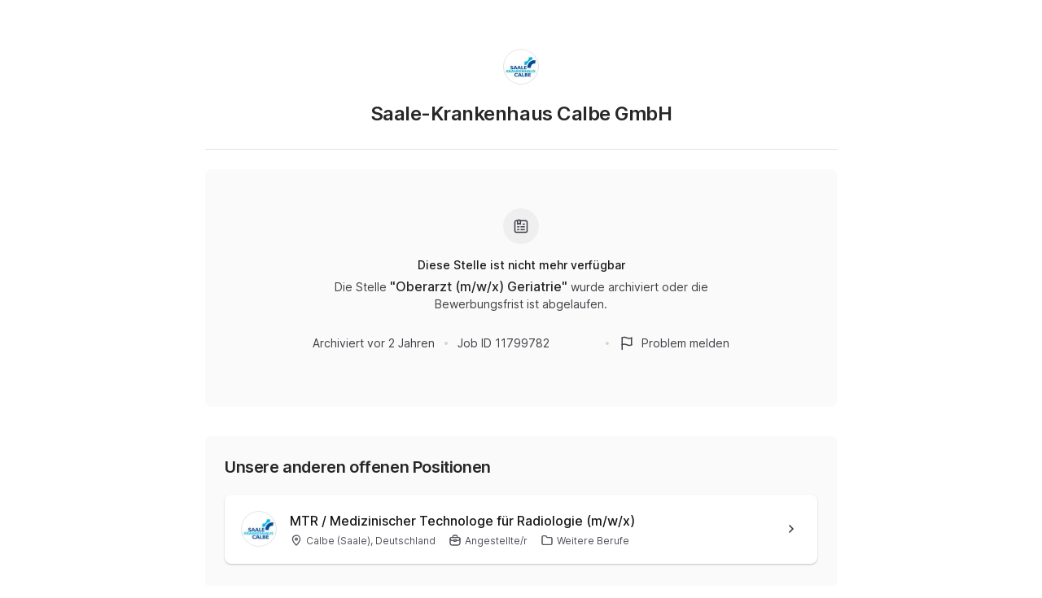

--- FILE ---
content_type: text/html; charset=utf-8
request_url: https://join.com/companies/saale-krankenhauscalbe/11799782-oberarzt-m-w-x-geriatrie
body_size: 16916
content:
<!DOCTYPE html><html lang="en"><head><meta charSet="utf-8" data-next-head=""/><meta content="width=device-width, initial-scale=1.0, maximum-scale=1.0, user-scalable=no, viewport-fit=cover" name="viewport" data-next-head=""/><title data-next-head="">Saale-Krankenhaus Calbe (Calbe (Saale)): Oberarzt (m/w/x) Geriatrie</title><meta name="description" content="Saale-Krankenhaus Calbe GmbH has a job opening for Oberarzt (m/w/x) Geriatrie in Calbe (Saale) (published: 28.04.2023). Apply now or check the other available jobs." data-next-head=""/><meta property="og:title" content="Saale-Krankenhaus Calbe (Calbe (Saale)): Oberarzt (m/w/x) Geriatrie" data-next-head=""/><meta property="og:description" content="Saale-Krankenhaus Calbe GmbH has a job opening for Oberarzt (m/w/x) Geriatrie in Calbe (Saale) (published: 28.04.2023). Apply now or check the other available jobs." data-next-head=""/><meta property="og:url" content="https://join.com/companies/saale-krankenhauscalbe/11799782-oberarzt-m-w-x-geriatrie" data-next-head=""/><meta property="og:type" content="website" data-next-head=""/><meta property="og:image" content="https://cdn.join.com/ogimages/7879016/1682681060356.png" data-next-head=""/><meta name="twitter:title" content="Saale-Krankenhaus Calbe (Calbe (Saale)): Oberarzt (m/w/x) Geriatrie" data-next-head=""/><meta name="twitter:description" content="Saale-Krankenhaus Calbe GmbH has a job opening for Oberarzt (m/w/x) Geriatrie in Calbe (Saale) (published: 28.04.2023). Apply now or check the other available jobs." data-next-head=""/><meta name="twitter:image" content="https://cdn.join.com/ogimages/7879016/1682681060356.png" data-next-head=""/><meta name="twitter:site" content="https://join.com/companies/saale-krankenhauscalbe/11799782-oberarzt-m-w-x-geriatrie" data-next-head=""/><meta name="twitter:card" content="summary_large_image" data-next-head=""/><link rel="canonical" href="https://join.com/companies/saale-krankenhauscalbe/11799782-oberarzt-m-w-x-geriatrie" data-next-head=""/><link rel="apple-touch-icon" sizes="180x180" href="https://cdn.join.com/job-ad-app/static/images/favicon/apple-touch-icon.png"/><link rel="icon" type="image/png" sizes="32x32" href="https://cdn.join.com/job-ad-app/static/images/favicon/favicon-32x32.png"/><link rel="icon" type="image/png" sizes="16x16" href="https://cdn.join.com/job-ad-app/static/images/favicon/favicon-16x16.png"/><link rel="manifest" href="https://cdn.join.com/job-ad-app/static/images/favicon/site.webmanifest"/><link rel="mask-icon" href="https://cdn.join.com/job-ad-app/static/images/favicon/join.svg" color="#258aff"/><meta name="msapplication-TileColor" content="#da532c"/><meta name="theme-color" content="#ffffff"/><link nonce="OWUwZDYzMWQtZTA3My00MzNhLTk3ODEtYWE0OGUxZDcxY2U0" rel="preload" as="style" href="https://cdn.join.com/fonts/inter.min.css"/><link href="https://cdn.cookie-script.com" rel="preconnect" crossorigin="anonymous"/><link href="https://www.google-analytics.com" rel="preconnect" crossorigin="anonymous"/><link href="https://join.com" rel="preconnect" crossorigin="anonymous"/><link href="https://cdn.join.com/job-ad-app" rel="preconnect" crossorigin="anonymous"/><script nonce="OWUwZDYzMWQtZTA3My00MzNhLTk3ODEtYWE0OGUxZDcxY2U0">if('GTM-PHC2444'){
        dataLayer = [{"pageType":"job-ad-app","nonce":"OWUwZDYzMWQtZTA3My00MzNhLTk3ODEtYWE0OGUxZDcxY2U0"}];
        (function(w,d,s,l,i){w[l]=w[l]||[];w[l].push({'gtm.start':
        new Date().getTime(),event:'gtm.js'});var f=d.getElementsByTagName(s)[0],
        j=d.createElement(s),dl=l!='dataLayer'?'&l='+l:'';j.async=true;j.src=
        'https://www.googletagmanager.com/gtm.js?id='+i+dl;f.parentNode.insertBefore(j,f);
        })(window,document,'script','dataLayer','GTM-PHC2444');}</script><script nonce="OWUwZDYzMWQtZTA3My00MzNhLTk3ODEtYWE0OGUxZDcxY2U0">var env = {"FF_AF_JOB_APPLICATION":"true","APP_ENV":"production","FF_NEW_SPONTANEOUS_APPLICATION_FLOW":"true","RECAPTCHA_SITE_KEY":"6LcBKJEdAAAAAOns5uYTQrLbrHXWtoFXb5sMjmxH","TZ":"UTC","FF_ID":"false","CDN_ASSETS_URL":"https://cdn.join.com","PASSWORD_MAX_LENGTH":"72","GRAPHQL_API_URL":"https://join.com/candidate-api/graphql","DEFAULT_CURRENCY":"CHF","APPLY_FORM_PERSIST_EXPIRATION_TIME_INTERVAL_DAYS":"7","APP_NAME":"job-ad-app","FF_AF_TPA_FLOW":"true","MARKETING_APP_BASE_URL":"https://join.com","CANDIDATE_APP_BASE_URL":"https://join.com","BASE_API_URL":"https://join.com/api","FF_CSP":"true","BASE_URL":"https://join.com","FB_APP_ID":"881603466953465","MAX_ATTACHMENT_FILE_SIZE":"10","SENTRY_DSN":"https://d46e55ffdd114093971dd659e5bf890b@o377622.ingest.sentry.io/5200008","GTM_ID":"GTM-PHC2444","LOKALISE_VERSION":"1758693756","COOKIE_DOMAIN":".join.com","PASSWORD_MIN_LENGTH":"6","AVAILABLE_LANGUAGES":"en,de,fr,it,es,nl","FF_GOOGLE_SSO":"true","GJ_TID":"209391cbd497a95aac58","ASSET_PREFIX":"https://cdn.join.com/job-ad-app","SENTRY_TSR":"0"}</script><style data-styled="" data-styled-version="5.3.9" nonce="OWUwZDYzMWQtZTA3My00MzNhLTk3ODEtYWE0OGUxZDcxY2U0">.iXNcvV{margin:0 auto;max-width:1176px;}/*!sc*/
.aNQZS{color:#27272A;}/*!sc*/
.fqhlna{margin-left:-15px;margin-right:-15px;height:1px;background-color:#E3E3E5;}/*!sc*/
@media screen and (min-width:48em){.fqhlna{margin-left:0px;margin-right:0px;}}/*!sc*/
.dScwCX{margin-top:1rem;text-align:center;}/*!sc*/
.fpsxaU{margin-left:0.75rem;margin-right:0.75rem;width:4px;height:4px;background-color:#D4D4D8;border-radius:50%;}/*!sc*/
.hArdNQ{margin-left:0.75rem;margin-right:0.75rem;width:4px;height:4px;background-color:#D4D4D8;display:none;border-radius:50%;}/*!sc*/
@media screen and (min-width:48em){.hArdNQ{display:block;}}/*!sc*/
.imItqK{padding-bottom:1.75rem;padding-left:1rem;padding-right:1rem;padding-top:1.5rem;background-color:#FAFAFA;display:none;border-radius:6px;position:relative;}/*!sc*/
@media screen and (min-width:22.5em){.imItqK{margin-top:1.5rem;}}/*!sc*/
@media screen and (min-width:48em){.imItqK{padding-left:1.5rem;padding-right:1.5rem;margin-top:2.25rem;margin-bottom:2.25rem;}}/*!sc*/
@media screen and (min-width:64em){.imItqK{margin-bottom:0px;}}/*!sc*/
@media screen and (min-width:48em){.imItqK{display:block;}}/*!sc*/
.iMnwch{padding:0.75rem;background-color:#FFFFFF;border-radius:8px;box-shadow:0px 1px 2px rgba(14,24,36,0.25);-webkit-transition:box-shadow 0.2s linear,border-color 0.2s linear;transition:box-shadow 0.2s linear,border-color 0.2s linear;}/*!sc*/
@media screen and (min-width:48em){.iMnwch{padding:1.25rem;}}/*!sc*/
.ffYZsF{margin-top:auto;padding-bottom:2.75rem;padding-left:1.25rem;padding-right:1.25rem;padding-top:60px;text-align:center;}/*!sc*/
@media screen and (min-width:48em){.ffYZsF{padding-bottom:60px;}}/*!sc*/
.iToerw{margin-left:1.25rem;margin-right:1.25rem;padding-bottom:0.75rem;padding-top:0.75rem;border-top-color:#EFEFF0;border-top-width:1px;border-top-style:solid;}/*!sc*/
@media screen and (min-width:75em){.iToerw{padding-top:1rem;padding-bottom:1rem;margin-left:0px;margin-right:0px;}}/*!sc*/
.bRkGqs{padding-top:0.25rem;padding-bottom:0.25rem;display:inline;}/*!sc*/
data-styled.g1[id="sc-beqWaB"]{content:"iXNcvV,aNQZS,fqhlna,dScwCX,fpsxaU,hArdNQ,imItqK,iMnwch,ffYZsF,iToerw,bRkGqs,"}/*!sc*/
.IBUYU{display:-webkit-box;display:-webkit-flex;display:-ms-flexbox;display:flex;-webkit-flex-direction:column;-ms-flex-direction:column;flex-direction:column;-webkit-align-items:center;-webkit-box-align:center;-ms-flex-align:center;align-items:center;}/*!sc*/
.kfqzsj{display:-webkit-box;display:-webkit-flex;display:-ms-flexbox;display:flex;margin-bottom:1.25rem;-webkit-align-items:center;-webkit-box-align:center;-ms-flex-align:center;align-items:center;}/*!sc*/
.iaYqvF{display:-webkit-box;display:-webkit-flex;display:-ms-flexbox;display:flex;margin-top:1rem;padding:2rem;background-color:#FAFAFA;border-radius:8px;-webkit-flex:1;-ms-flex:1;flex:1;-webkit-align-items:center;-webkit-box-align:center;-ms-flex-align:center;align-items:center;-webkit-box-pack:center;-webkit-justify-content:center;-ms-flex-pack:center;justify-content:center;-webkit-flex-direction:column;-ms-flex-direction:column;flex-direction:column;}/*!sc*/
@media screen and (min-width:48em){.iaYqvF{margin-top:1.5rem;padding:3rem;}}/*!sc*/
.dEOMrG{display:-webkit-box;display:-webkit-flex;display:-ms-flexbox;display:flex;height:100%;-webkit-align-items:center;-webkit-box-align:center;-ms-flex-align:center;align-items:center;-webkit-box-pack:center;-webkit-justify-content:center;-ms-flex-pack:center;justify-content:center;}/*!sc*/
.jJEAu{display:-webkit-box;display:-webkit-flex;display:-ms-flexbox;display:flex;-webkit-align-items:center;-webkit-box-align:center;-ms-flex-align:center;align-items:center;-webkit-flex-direction:column-reverse;-ms-flex-direction:column-reverse;flex-direction:column-reverse;-webkit-box-pack:justify;-webkit-justify-content:space-between;-ms-flex-pack:justify;justify-content:space-between;}/*!sc*/
@media screen and (min-width:48em){.jJEAu{-webkit-flex-direction:row;-ms-flex-direction:row;flex-direction:row;}}/*!sc*/
.ehSzdI{display:-webkit-box;display:-webkit-flex;display:-ms-flexbox;display:flex;margin-top:1.25rem;-webkit-align-items:center;-webkit-box-align:center;-ms-flex-align:center;align-items:center;}/*!sc*/
@media screen and (min-width:22.5em){.ehSzdI{padding-bottom:1.5rem;}}/*!sc*/
@media screen and (min-width:64em){.ehSzdI{padding-bottom:1.25rem;}}/*!sc*/
.bYHNTX{display:-webkit-box;display:-webkit-flex;display:-ms-flexbox;display:flex;margin-top:1.25rem;padding-bottom:0px;cursor:pointer;-webkit-align-items:center;-webkit-box-align:center;-ms-flex-align:center;align-items:center;}/*!sc*/
@media screen and (min-width:48em){.bYHNTX{margin-top:0px;}}/*!sc*/
.iyxFOg{display:-webkit-box;display:-webkit-flex;display:-ms-flexbox;display:flex;-webkit-box-pack:justify;-webkit-justify-content:space-between;-ms-flex-pack:justify;justify-content:space-between;-webkit-align-items:center;-webkit-box-align:center;-ms-flex-align:center;align-items:center;}/*!sc*/
.igySFn{display:-webkit-box;display:-webkit-flex;display:-ms-flexbox;display:flex;padding:8px 12px;border:2px solid;border-color:#E3E3E5;border-radius:8px;-webkit-box-pack:center;-webkit-justify-content:center;-ms-flex-pack:center;justify-content:center;-webkit-align-items:center;-webkit-box-align:center;-ms-flex-align:center;align-items:center;}/*!sc*/
data-styled.g2[id="sc-gueYoa"]{content:"IBUYU,kfqzsj,iaYqvF,dEOMrG,jJEAu,ehSzdI,bYHNTX,iyxFOg,igySFn,"}/*!sc*/
.dDFKLx{font-family:Inter,sans-serif;line-height:1.33;}/*!sc*/
data-styled.g3[id="sc-dmqHEX"]{content:"dDFKLx,"}/*!sc*/
.bKonKr{color:#27272A;font-weight:600;-webkit-letter-spacing:-0.02em;-moz-letter-spacing:-0.02em;-ms-letter-spacing:-0.02em;letter-spacing:-0.02em;font-size:1.5rem;line-height:1.3333333333333333;line-height:1.33;word-break:break-word;}/*!sc*/
@media screen and (min-width:22.5em){.bKonKr{margin-left:0.5rem;}}/*!sc*/
@media screen and (min-width:64em){.bKonKr{margin-left:0px;}}/*!sc*/
.Lgmbz{color:#18181B;font-size:0.875rem;line-height:1.4285714285714286;-webkit-letter-spacing:normal;-moz-letter-spacing:normal;-ms-letter-spacing:normal;letter-spacing:normal;font-weight:500;}/*!sc*/
.OEXDm{margin-top:0.25rem;margin-bottom:0.5rem;max-width:512px;color:#3F3F46;font-size:0.875rem;line-height:1.4285714285714286;-webkit-letter-spacing:normal;-moz-letter-spacing:normal;-ms-letter-spacing:normal;letter-spacing:normal;}/*!sc*/
.jDdYJP{color:#27272A;font-size:1rem;line-height:1.5;-webkit-letter-spacing:normal;-moz-letter-spacing:normal;-ms-letter-spacing:normal;letter-spacing:normal;font-weight:500;}/*!sc*/
.hkZUFk{color:#3F3F46;font-size:0.875rem;line-height:1.4285714285714286;-webkit-letter-spacing:normal;-moz-letter-spacing:normal;-ms-letter-spacing:normal;letter-spacing:normal;}/*!sc*/
.jpUVto{margin-bottom:1.25rem;color:#27272A;font-weight:600;-webkit-letter-spacing:-0.02em;-moz-letter-spacing:-0.02em;-ms-letter-spacing:-0.02em;letter-spacing:-0.02em;font-size:1.25rem;line-height:1.4;word-break:break-word;}/*!sc*/
.cqebHa{max-width:100%;color:#18181B;overflow:hidden;display:inline;font-size:1rem;line-height:1.5;-webkit-letter-spacing:normal;-moz-letter-spacing:normal;-ms-letter-spacing:normal;letter-spacing:normal;font-weight:500;font-size:0.875rem;}/*!sc*/
@media screen and (min-width:48em){.cqebHa{font-size:1rem;}}/*!sc*/
.jtGHbV{color:#52525B;font-size:0.75rem;line-height:1.3333333333333333;-webkit-letter-spacing:normal;-moz-letter-spacing:normal;-ms-letter-spacing:normal;letter-spacing:normal;}/*!sc*/
.fyJRsY{margin-top:0.25rem;margin-right:1rem;display:inline-block;white-space:nowrap;}/*!sc*/
.jvzeVl{margin-right:0.5rem;color:#52525B;font-size:0.75rem;line-height:1.3333333333333333;-webkit-letter-spacing:normal;-moz-letter-spacing:normal;-ms-letter-spacing:normal;letter-spacing:normal;font-weight:500;line-height:1.78;}/*!sc*/
.hLdlmO{padding-top:0.25rem;padding-bottom:0.25rem;margin-right:22px;display:inline;word-break:break-word;}/*!sc*/
data-styled.g4[id="sc-hLseeU"]{content:"bKonKr,Lgmbz,OEXDm,jDdYJP,hkZUFk,jpUVto,cqebHa,jtGHbV,fyJRsY,jvzeVl,hLdlmO,"}/*!sc*/
html,body,div,span,applet,object,iframe,h1,h2,h3,h4,h5,h6,p,blockquote,pre,a,abbr,acronym,address,big,cite,code,del,dfn,em,img,ins,kbd,q,s,samp,small,strike,strong,sub,sup,tt,var,b,u,i,center,dl,dt,dd,ol,ul,li,fieldset,form,label,legend,table,caption,tbody,tfoot,thead,tr,th,td,article,aside,canvas,details,embed,figure,figcaption,footer,header,hgroup,menu,nav,output,ruby,section,summary,time,mark,audio,video,dialog{margin:0;padding:0;border:none;font-size:100%;font:inherit;vertical-align:baseline;}/*!sc*/
input,button,textarea,select{font:inherit;}/*!sc*/
article,aside,details,figcaption,figure,footer,header,hgroup,menu,nav,section{display:block;}/*!sc*/
ol,ul{list-style:none;}/*!sc*/
blockquote,q{quotes:none;}/*!sc*/
blockquote:before,blockquote:after,q:before,q:after{content:'';content:none;}/*!sc*/
table{border-collapse:collapse;border-spacing:0;}/*!sc*/
html{height:100%;}/*!sc*/
@media only screen and (device-width:375px) and (device-height:812px) and (-webkit-device-pixel-ratio:3){body > div{padding:constant(safe-area-inset-top) constant(safe-area-inset-right) constant(safe-area-inset-bottom) constant(safe-area-inset-left);}}/*!sc*/
input[autocomplete='off']::-webkit-contacts-auto-fill-button{visibility:hidden;display:none !important;pointer-events:none;height:0;width:0;margin:0;}/*!sc*/
pre{white-space:pre-line;}/*!sc*/
*{box-sizing:border-box;}/*!sc*/
*:focus{outline:none;}/*!sc*/
body{height:100%;font-size:1.125rem;font-family:Inter,sans-serif;font-weight:400;color:#3F3F46;background:#FFFFFF;overscroll-behavior:none;-ms-overflow-style:scrollbar;}/*!sc*/
strong,b{font-weight:500;}/*!sc*/
data-styled.g5[id="sc-global-iEDSUG1"]{content:"sc-global-iEDSUG1,"}/*!sc*/
.limSpD{vertical-align:middle;width:auto;height:auto;-webkit-transition:all 0.2s ease-in-out;transition:all 0.2s ease-in-out;-webkit-transition-property:background,opacity;transition-property:background,opacity;display:-webkit-inline-box;display:-webkit-inline-flex;display:-ms-inline-flexbox;display:inline-flex;-webkit-box-flex:0;-webkit-flex-grow:0;-ms-flex-positive:0;flex-grow:0;-webkit-flex-shrink:0;-ms-flex-negative:0;flex-shrink:0;-webkit-box-pack:center;-webkit-justify-content:center;-ms-flex-pack:center;justify-content:center;-webkit-align-content:center;-ms-flex-line-pack:center;align-content:center;-webkit-align-items:center;-webkit-box-align:center;-ms-flex-align:center;align-items:center;justify-items:center;color:#3F3F46;}/*!sc*/
.limSpD > svg{display:inline-block;width:20px;height:20px;-webkit-transition:all 0.2s ease-in-out;transition:all 0.2s ease-in-out;-webkit-transition-property:stroke;transition-property:stroke;}/*!sc*/
.limSpD > svg path[stroke-width],.limSpD > svg circle[stroke-width],.limSpD > svg rect[stroke-width],.limSpD > svg ellipse[stroke-width]{stroke-width:1.5;}/*!sc*/
.limSpD > svg path[stroke],.limSpD > svg circle[stroke],.limSpD > svg rect[stroke],.limSpD > svg ellipse[stroke]{stroke:#3F3F46;}/*!sc*/
.limSpD > svg path[fill],.limSpD > svg circle[fill],.limSpD > svg rect[fill],.limSpD > svg ellipse[fill]{fill:#3F3F46;}/*!sc*/
.limSpD:hover{background-color:transparent;}/*!sc*/
.limSpD:hover > svg path[stroke],.limSpD:hover > svg circle[stroke],.limSpD:hover > svg rect[stroke],.limSpD:hover > svg ellipse[stroke]{stroke:#3F3F46;}/*!sc*/
.uTCJN{vertical-align:middle;width:auto;height:auto;-webkit-transition:all 0.2s ease-in-out;transition:all 0.2s ease-in-out;-webkit-transition-property:background,opacity;transition-property:background,opacity;display:-webkit-inline-box;display:-webkit-inline-flex;display:-ms-inline-flexbox;display:inline-flex;-webkit-box-flex:0;-webkit-flex-grow:0;-ms-flex-positive:0;flex-grow:0;-webkit-flex-shrink:0;-ms-flex-negative:0;flex-shrink:0;-webkit-box-pack:center;-webkit-justify-content:center;-ms-flex-pack:center;justify-content:center;-webkit-align-content:center;-ms-flex-line-pack:center;align-content:center;-webkit-align-items:center;-webkit-box-align:center;-ms-flex-align:center;align-items:center;justify-items:center;margin-right:0.25rem;vertical-align:text-bottom;width:16px;height:16px;}/*!sc*/
.uTCJN > svg{display:inline-block;width:16px;height:16px;-webkit-transition:all 0.2s ease-in-out;transition:all 0.2s ease-in-out;-webkit-transition-property:stroke;transition-property:stroke;}/*!sc*/
.uTCJN > svg path[stroke-width],.uTCJN > svg circle[stroke-width],.uTCJN > svg rect[stroke-width],.uTCJN > svg ellipse[stroke-width]{stroke-width:1.3;}/*!sc*/
.uTCJN > svg path[stroke],.uTCJN > svg circle[stroke],.uTCJN > svg rect[stroke],.uTCJN > svg ellipse[stroke]{stroke:currentColor;}/*!sc*/
.uTCJN > svg path[fill],.uTCJN > svg circle[fill],.uTCJN > svg rect[fill],.uTCJN > svg ellipse[fill]{fill:currentColor;}/*!sc*/
.uTCJN:hover{background-color:transparent;}/*!sc*/
.uTCJN:hover > svg path[stroke],.uTCJN:hover > svg circle[stroke],.uTCJN:hover > svg rect[stroke],.uTCJN:hover > svg ellipse[stroke]{stroke:currentColor;}/*!sc*/
.ilDdic{vertical-align:middle;width:auto;height:auto;-webkit-transition:all 0.2s ease-in-out;transition:all 0.2s ease-in-out;-webkit-transition-property:background,opacity;transition-property:background,opacity;display:-webkit-inline-box;display:-webkit-inline-flex;display:-ms-inline-flexbox;display:inline-flex;-webkit-box-flex:0;-webkit-flex-grow:0;-ms-flex-positive:0;flex-grow:0;-webkit-flex-shrink:0;-ms-flex-negative:0;flex-shrink:0;-webkit-box-pack:center;-webkit-justify-content:center;-ms-flex-pack:center;justify-content:center;-webkit-align-content:center;-ms-flex-line-pack:center;align-content:center;-webkit-align-items:center;-webkit-box-align:center;-ms-flex-align:center;align-items:center;justify-items:center;color:#3F3F46;width:24px;height:24px;}/*!sc*/
.ilDdic > svg{display:inline-block;width:24px;height:24px;-webkit-transition:all 0.2s ease-in-out;transition:all 0.2s ease-in-out;-webkit-transition-property:stroke;transition-property:stroke;}/*!sc*/
.ilDdic > svg path[stroke-width],.ilDdic > svg circle[stroke-width],.ilDdic > svg rect[stroke-width],.ilDdic > svg ellipse[stroke-width]{stroke-width:1.7;}/*!sc*/
.ilDdic > svg path[stroke],.ilDdic > svg circle[stroke],.ilDdic > svg rect[stroke],.ilDdic > svg ellipse[stroke]{stroke:#3F3F46;}/*!sc*/
.ilDdic > svg path[fill],.ilDdic > svg circle[fill],.ilDdic > svg rect[fill],.ilDdic > svg ellipse[fill]{fill:#3F3F46;}/*!sc*/
.ilDdic:hover{background-color:transparent;}/*!sc*/
.ilDdic:hover > svg path[stroke],.ilDdic:hover > svg circle[stroke],.ilDdic:hover > svg rect[stroke],.ilDdic:hover > svg ellipse[stroke]{stroke:#3F3F46;}/*!sc*/
data-styled.g6[id="sc-eDDNvR"]{content:"limSpD,uTCJN,ilDdic,"}/*!sc*/
.uEUnl{margin-right:0.25rem;vertical-align:text-bottom;}/*!sc*/
data-styled.g44[id="sc-jegxcv"]{content:"uEUnl,"}/*!sc*/
.illwRC{color:#3F3F46;}/*!sc*/
data-styled.g65[id="sc-ejdXBC"]{content:"illwRC,"}/*!sc*/
.kgrZsw{color:#3F3F46;}/*!sc*/
data-styled.g90[id="sc-bYOEQd"]{content:"kgrZsw,"}/*!sc*/
.eZBrPD{margin-right:0.25rem;vertical-align:text-bottom;}/*!sc*/
data-styled.g93[id="sc-dExYQz"]{content:"eZBrPD,"}/*!sc*/
.kYqFJw{color:#3F3F46;}/*!sc*/
data-styled.g114[id="sc-eGFuAX"]{content:"kYqFJw,"}/*!sc*/
.jybnUn{margin-right:0.25rem;vertical-align:text-bottom;}/*!sc*/
data-styled.g122[id="sc-gWrJbu"]{content:"jybnUn,"}/*!sc*/
.iuueVi{display:inline-block;vertical-align:middle;border-radius:50%;width:44px;height:44px;}/*!sc*/
data-styled.g231[id="sc-pTqjN"]{content:"iuueVi,"}/*!sc*/
.gnIiTd{display:inline-block;vertical-align:middle;border-radius:50%;width:44px;height:44px;position:relative;}/*!sc*/
.gnIiTd::after{border-radius:50%;content:'';position:absolute;top:0;left:0;width:100%;height:100%;box-shadow:inset 0px 0px 0px 1px rgba(0,0,0,0.1);}/*!sc*/
data-styled.g232[id="sc-hMRyxU"]{content:"gnIiTd,"}/*!sc*/
.fbtQOj{width:45px;display:block;width:45px;fill:#52525B;}/*!sc*/
data-styled.g233[id="sc-cSnNnL"]{content:"fbtQOj,"}/*!sc*/
#nprogress{cursor:default;position:fixed;z-index:999;top:0;right:0;bottom:0;left:0;background:rgba(255,255,255,0.01);}/*!sc*/
#nprogress .bar{background:#2563EB;position:fixed;z-index:1031;top:0;left:0;width:100%;height:2px;}/*!sc*/
#nprogress .peg{display:block;position:absolute;right:0px;width:100px;height:100%;box-shadow:0 0 10px #2563EB, 0 0 5px #2563EB;opacity:1.0;-webkit-transform:rotate(3deg) translate(0px,-4px);-ms-transform:rotate(3deg) translate(0px,-4px);transform:rotate(3deg) translate(0px,-4px);}/*!sc*/
data-styled.g261[id="sc-global-iHFAND1"]{content:"sc-global-iHFAND1,"}/*!sc*/
.clGRfs{display:inline-block;vertical-align:middle;border-radius:50%;background:#EFEFF0;width:44px;height:44px;}/*!sc*/
data-styled.g274[id="sc-jOCQUM"]{content:"clGRfs,"}/*!sc*/
.kbDvAY{display:inline-block;cursor:pointer;color:#2563EB;-webkit-text-decoration:none;text-decoration:none;text-align:center;-webkit-transition:all 0.15s ease-in-out;transition:all 0.15s ease-in-out;-webkit-transition-property:color;transition-property:color;outline:none;font-size:0.875rem;-webkit-letter-spacing:normal;-moz-letter-spacing:normal;-ms-letter-spacing:normal;letter-spacing:normal;line-height:1.4285714285714286;}/*!sc*/
.kbDvAY:hover{color:#1D4ED8;}/*!sc*/
.kbDvAY:not([role]):focus-visible{position:relative;}/*!sc*/
.kbDvAY:not([role]):focus-visible:after{content:'';position:absolute;top:0;left:0;right:0;bottom:0;pointer-events:none;box-shadow:0px 0px 0px 2px #FFFFFF, 0px 0px 0px 2px #FFFFFF, 0px 0px 0px 4px #2563EB;border-radius:inherit;border-radius:8px;}/*!sc*/
.kbDvAY[role]:focus-visible{position:relative;}/*!sc*/
.kbDvAY[role]:focus-visible:after{content:'';position:absolute;top:0;left:0;right:0;bottom:0;pointer-events:none;border-radius:8px;overflow:hidden;box-shadow:inset 0 0 0 2px #2563EB;}/*!sc*/
.kbDvAY:active{color:#2563EB;}/*!sc*/
.bwWKXs{display:inline-block;cursor:pointer;color:#2563EB;-webkit-text-decoration:none;text-decoration:none;text-align:center;-webkit-transition:all 0.15s ease-in-out;transition:all 0.15s ease-in-out;-webkit-transition-property:color;transition-property:color;outline:none;font-size:0.875rem;-webkit-letter-spacing:normal;-moz-letter-spacing:normal;-ms-letter-spacing:normal;letter-spacing:normal;line-height:1.4285714285714286;margin-bottom:0.5rem;}/*!sc*/
.bwWKXs:hover{color:#1D4ED8;}/*!sc*/
.bwWKXs:not([role]):focus-visible{position:relative;}/*!sc*/
.bwWKXs:not([role]):focus-visible:after{content:'';position:absolute;top:0;left:0;right:0;bottom:0;pointer-events:none;box-shadow:0px 0px 0px 2px #FFFFFF, 0px 0px 0px 2px #FFFFFF, 0px 0px 0px 4px #2563EB;border-radius:inherit;border-radius:8px;}/*!sc*/
.bwWKXs[role]:focus-visible{position:relative;}/*!sc*/
.bwWKXs[role]:focus-visible:after{content:'';position:absolute;top:0;left:0;right:0;bottom:0;pointer-events:none;border-radius:8px;overflow:hidden;box-shadow:inset 0 0 0 2px #2563EB;}/*!sc*/
.bwWKXs:active{color:#2563EB;}/*!sc*/
.fIower{display:inline-block;cursor:pointer;color:#3F3F46;-webkit-text-decoration:none;text-decoration:none;text-align:center;-webkit-transition:all 0.15s ease-in-out;transition:all 0.15s ease-in-out;-webkit-transition-property:color;transition-property:color;outline:none;font-size:0.875rem;-webkit-letter-spacing:normal;-moz-letter-spacing:normal;-ms-letter-spacing:normal;letter-spacing:normal;line-height:1.4285714285714286;}/*!sc*/
.fIower:hover{color:#18181B;}/*!sc*/
.fIower:not([role]):focus-visible{position:relative;}/*!sc*/
.fIower:not([role]):focus-visible:after{content:'';position:absolute;top:0;left:0;right:0;bottom:0;pointer-events:none;box-shadow:0px 0px 0px 2px #FFFFFF, 0px 0px 0px 2px #FFFFFF, 0px 0px 0px 4px #2563EB;border-radius:inherit;border-radius:8px;}/*!sc*/
.fIower[role]:focus-visible{position:relative;}/*!sc*/
.fIower[role]:focus-visible:after{content:'';position:absolute;top:0;left:0;right:0;bottom:0;pointer-events:none;border-radius:8px;overflow:hidden;box-shadow:inset 0 0 0 2px #2563EB;}/*!sc*/
.fIower:active{color:#3F3F46;}/*!sc*/
.iKSIhu{display:inline-block;cursor:pointer;color:#2563EB;-webkit-text-decoration:none;text-decoration:none;text-align:center;-webkit-transition:all 0.15s ease-in-out;transition:all 0.15s ease-in-out;-webkit-transition-property:color;transition-property:color;outline:none;font-size:0.875rem;-webkit-letter-spacing:normal;-moz-letter-spacing:normal;-ms-letter-spacing:normal;letter-spacing:normal;line-height:1.4285714285714286;display:block;margin-top:0.75rem;text-align:left;}/*!sc*/
.iKSIhu:hover{color:#1D4ED8;}/*!sc*/
.iKSIhu:not([role]):focus-visible{position:relative;}/*!sc*/
.iKSIhu:not([role]):focus-visible:after{content:'';position:absolute;top:0;left:0;right:0;bottom:0;pointer-events:none;box-shadow:0px 0px 0px 2px #FFFFFF, 0px 0px 0px 2px #FFFFFF, 0px 0px 0px 4px #2563EB;border-radius:inherit;border-radius:8px;}/*!sc*/
.iKSIhu[role]:focus-visible{position:relative;}/*!sc*/
.iKSIhu[role]:focus-visible:after{content:'';position:absolute;top:0;left:0;right:0;bottom:0;pointer-events:none;border-radius:8px;overflow:hidden;box-shadow:inset 0 0 0 2px #2563EB;}/*!sc*/
.iKSIhu:active{color:#2563EB;}/*!sc*/
.kFHTAe{display:inline-block;cursor:pointer;color:#2563EB;-webkit-text-decoration:none;text-decoration:none;text-align:center;-webkit-transition:all 0.15s ease-in-out;transition:all 0.15s ease-in-out;-webkit-transition-property:color;transition-property:color;outline:none;font-size:0.875rem;-webkit-letter-spacing:normal;-moz-letter-spacing:normal;-ms-letter-spacing:normal;letter-spacing:normal;line-height:1.4285714285714286;display:inline-block;}/*!sc*/
.kFHTAe:hover{color:#1D4ED8;}/*!sc*/
.kFHTAe:not([role]):focus-visible{position:relative;}/*!sc*/
.kFHTAe:not([role]):focus-visible:after{content:'';position:absolute;top:0;left:0;right:0;bottom:0;pointer-events:none;box-shadow:0px 0px 0px 2px #FFFFFF, 0px 0px 0px 2px #FFFFFF, 0px 0px 0px 4px #2563EB;border-radius:inherit;border-radius:8px;}/*!sc*/
.kFHTAe[role]:focus-visible{position:relative;}/*!sc*/
.kFHTAe[role]:focus-visible:after{content:'';position:absolute;top:0;left:0;right:0;bottom:0;pointer-events:none;border-radius:8px;overflow:hidden;box-shadow:inset 0 0 0 2px #2563EB;}/*!sc*/
.kFHTAe:active{color:#2563EB;}/*!sc*/
.imA-dva{display:inline-block;cursor:pointer;color:#18181B;-webkit-text-decoration:none;text-decoration:none;text-align:center;-webkit-transition:all 0.15s ease-in-out;transition:all 0.15s ease-in-out;-webkit-transition-property:color;transition-property:color;outline:none;font-size:0.875rem;-webkit-letter-spacing:normal;-moz-letter-spacing:normal;-ms-letter-spacing:normal;letter-spacing:normal;line-height:1.4285714285714286;display:inline;text-align:left;}/*!sc*/
.imA-dva:hover{color:#18181B;}/*!sc*/
.imA-dva:not([role]):focus-visible{position:relative;}/*!sc*/
.imA-dva:not([role]):focus-visible:after{content:'';position:absolute;top:0;left:0;right:0;bottom:0;pointer-events:none;box-shadow:0px 0px 0px 2px #FFFFFF, 0px 0px 0px 2px #FFFFFF, 0px 0px 0px 4px #2563EB;border-radius:inherit;border-radius:8px;}/*!sc*/
.imA-dva[role]:focus-visible{position:relative;}/*!sc*/
.imA-dva[role]:focus-visible:after{content:'';position:absolute;top:0;left:0;right:0;bottom:0;pointer-events:none;border-radius:8px;overflow:hidden;box-shadow:inset 0 0 0 2px #2563EB;}/*!sc*/
.imA-dva:active{color:#18181B;}/*!sc*/
data-styled.g290[id="sc-fRcFJl"]{content:"kbDvAY,bwWKXs,fIower,iKSIhu,kFHTAe,imA-dva,"}/*!sc*/
.kgRsIJ{border-bottom:1px solid transparent;}/*!sc*/
a:hover > .kgRsIJ.kgRsIJ.kgRsIJ,a:hover div > .kgRsIJ.kgRsIJ.kgRsIJ{border-bottom-color:#1D4ED8;}/*!sc*/
a:active > .kgRsIJ.kgRsIJ.kgRsIJ,a:active div > .kgRsIJ.kgRsIJ.kgRsIJ{border-bottom-color:#2563EB;}/*!sc*/
a:focus-visible > .sc-hLVzOi{border-bottom-color:transparent;}/*!sc*/
.eKVuBU{border-bottom:1px solid transparent;}/*!sc*/
span:hover > .eKVuBU.eKVuBU.eKVuBU,span:hover div > .eKVuBU.eKVuBU.eKVuBU{border-bottom-color:#18181B;}/*!sc*/
span:active > .eKVuBU.eKVuBU.eKVuBU,span:active div > .eKVuBU.eKVuBU.eKVuBU{border-bottom-color:#3F3F46;}/*!sc*/
span:focus-visible > .sc-hLVzOi{border-bottom-color:transparent;}/*!sc*/
.hcJXqg{border-bottom:1px solid transparent;}/*!sc*/
a:hover > .hcJXqg.hcJXqg.hcJXqg,a:hover div > .hcJXqg.hcJXqg.hcJXqg{border-bottom-color:#18181B;}/*!sc*/
a:active > .hcJXqg.hcJXqg.hcJXqg,a:active div > .hcJXqg.hcJXqg.hcJXqg{border-bottom-color:#18181B;}/*!sc*/
a:focus-visible > .sc-hLVzOi{border-bottom-color:transparent;}/*!sc*/
data-styled.g291[id="sc-hLVzOi"]{content:"kgRsIJ,eKVuBU,hcJXqg,"}/*!sc*/
.gPbZgS{position:relative;padding-left:28px;}/*!sc*/
data-styled.g292[id="sc-eUXrtT"]{content:"gPbZgS,"}/*!sc*/
.iOoJPH{display:-webkit-box;display:-webkit-flex;display:-ms-flexbox;display:flex;-webkit-align-items:center;-webkit-box-align:center;-ms-flex-align:center;align-items:center;-webkit-box-pack:center;-webkit-justify-content:center;-ms-flex-pack:center;justify-content:center;width:20px;height:20px;overflow:hidden;position:absolute;top:50%;left:0;margin-top:-10px;}/*!sc*/
data-styled.g293[id="sc-fbbtMj"]{content:"iOoJPH,"}/*!sc*/
@media only screen and (max-width:64em){.dUJBYn{line-height:32px;}}/*!sc*/
data-styled.g361[id="Breadcrumbs-elements___StyledBaseLink-sc-b3ea412a-0"]{content:"dUJBYn,"}/*!sc*/
.cyWedJ:after{content:'/';display:inline-block;margin-right:-22px;width:22px;text-align:center;font-size:0.875rem;-webkit-letter-spacing:normal;-moz-letter-spacing:normal;-ms-letter-spacing:normal;letter-spacing:normal;line-height:1.4285714285714286;color:#D4D4D8;}/*!sc*/
data-styled.g362[id="Breadcrumbs-elements___StyledText-sc-b3ea412a-1"]{content:"cyWedJ,"}/*!sc*/
.QKRMF{display:table;width:100%;}/*!sc*/
@media only print{.QKRMF{display:block;}}/*!sc*/
data-styled.g364[id="Tables__Table-sc-bc4c4b8c-0"]{content:"QKRMF,"}/*!sc*/
.gcFOvC{display:table-cell;vertical-align:top;}/*!sc*/
@media only print{.gcFOvC{display:block;}}/*!sc*/
data-styled.g365[id="Tables__TableCell-sc-bc4c4b8c-1"]{content:"gcFOvC,"}/*!sc*/
.btxRPn{table-layout:fixed;}/*!sc*/
data-styled.g366[id="JobTile-elements__Grid-sc-51fc004f-0"]{content:"btxRPn,"}/*!sc*/
.fwAxjk{vertical-align:middle;}/*!sc*/
data-styled.g367[id="JobTile-elements__Cell-sc-51fc004f-1"]{content:"fwAxjk,"}/*!sc*/
.fNDTJL{width:60px;text-align:center;vertical-align:middle;padding-right:16px;}/*!sc*/
@media only screen and (max-width:48em){.fNDTJL{display:none;}}/*!sc*/
data-styled.g368[id="JobTile-elements__LogoCell-sc-51fc004f-2"]{content:"fNDTJL,"}/*!sc*/
.jRAJmM{width:24px;text-align:center;vertical-align:middle;}/*!sc*/
@media only print{.jRAJmM{display:none;}}/*!sc*/
data-styled.g369[id="JobTile-elements__ArrowCell-sc-51fc004f-3"]{content:"jRAJmM,"}/*!sc*/
.cRWjLU:last-child{margin-right:0;}/*!sc*/
data-styled.g370[id="JobTile-elements___StyledText-sc-51fc004f-4"]{content:"cRWjLU,"}/*!sc*/
.ipeblJ:first-child{margin-top:0;}/*!sc*/
.ipeblJ:hover > div{border-color:none;box-shadow:0px 1px 1px rgba(0,0,0,0.05),0px 2px 2px rgba(0,0,0,0.05),0px 5px 5px rgba(0,0,0,0.05),0px 10px 10px rgba(0,0,0,0.05),0px 0px 8px rgba(0,0,0,0.05);}/*!sc*/
.ipeblJ:hover .arrow svg path{stroke:#52525B;}/*!sc*/
data-styled.g371[id="JobTile___StyledJobLink-sc-16c0b629-0"]{content:"ipeblJ,"}/*!sc*/
@media only print{.jCAvUm{display:none;}}/*!sc*/
data-styled.g372[id="OtherJobs-elements___StyledBox-sc-248dd58d-0"]{content:"jCAvUm,"}/*!sc*/
@page{padding:32px;size:auto;}/*!sc*/
.dqDTzO{position:relative;z-index:2;width:100%;margin:0 auto;padding:60px 11.5px 0px 11.5px;}/*!sc*/
@media only screen and (max-width:64em){.dqDTzO{display:block;padding:20px 16px 0;}}/*!sc*/
@media only print{.dqDTzO{position:static;font-family:"Helvetica Neue",Helvetica,Arial,"Lucida Grande",sans-serif !important;max-width:100%;margin:0;padding:0;}}/*!sc*/
data-styled.g386[id="ContentWrapper-sc-ab49471d-0"]{content:"dqDTzO,"}/*!sc*/
.eMyxEN{display:table;width:100%;max-width:776px;margin:0 auto;height:100%;table-layout:fixed;}/*!sc*/
@media only screen and (max-width:64em){.eMyxEN{display:block;max-width:800px;margin:0 auto;}}/*!sc*/
@media only print{.eMyxEN{display:block;width:100%;height:auto;}}/*!sc*/
data-styled.g387[id="Content-sc-c4cbfa56-0"]{content:"eMyxEN,"}/*!sc*/
.ekoUfD{height:100%;display:table-cell;vertical-align:top;text-align:left;}/*!sc*/
@media only screen and (max-width:64em){.ekoUfD{display:block;}}/*!sc*/
@media only print{.ekoUfD{display:block;width:100%;height:auto;}}/*!sc*/
data-styled.g388[id="LeftContent-sc-9612ced0-0"]{content:"ekoUfD,"}/*!sc*/
@media only print{.lbCLma{display:none;}}/*!sc*/
data-styled.g394[id="Meta-elements___StyledFlex-sc-f3dc2d08-0"]{content:"lbCLma,"}/*!sc*/
</style><link nonce="OWUwZDYzMWQtZTA3My00MzNhLTk3ODEtYWE0OGUxZDcxY2U0" rel="stylesheet" href="https://cdn.join.com/fonts/inter.min.css" media="print" id="1041161161"/><script nonce="OWUwZDYzMWQtZTA3My00MzNhLTk3ODEtYWE0OGUxZDcxY2U0">document.getElementById('1041161161').addEventListener('load', () => {document.getElementById('1041161161').media = 'all';});</script><noscript><link nonce="OWUwZDYzMWQtZTA3My00MzNhLTk3ODEtYWE0OGUxZDcxY2U0" rel="stylesheet" href="https://cdn.join.com/fonts/inter.min.css"/></noscript><noscript data-n-css="YTk2MDMwZmUtYzU4Yy00ZGZjLTgyYWUtZjljYTZiYzFlZjNj"></noscript><script defer="" nonce="OWUwZDYzMWQtZTA3My00MzNhLTk3ODEtYWE0OGUxZDcxY2U0" crossorigin="anonymous" noModule="" src="https://cdn.join.com/job-ad-app/_next/static/chunks/polyfills-42372ed130431b0a.js"></script><script src="https://cdn.join.com/job-ad-app/_next/static/chunks/webpack-ec85615903192ac8.js" nonce="OWUwZDYzMWQtZTA3My00MzNhLTk3ODEtYWE0OGUxZDcxY2U0" defer="" crossorigin="anonymous"></script><script src="https://cdn.join.com/job-ad-app/_next/static/chunks/main-1409bf4788b219ba.js" nonce="OWUwZDYzMWQtZTA3My00MzNhLTk3ODEtYWE0OGUxZDcxY2U0" defer="" crossorigin="anonymous"></script><script src="https://cdn.join.com/job-ad-app/_next/static/chunks/pages/_app-b03ba275f1fd2f83.js" nonce="OWUwZDYzMWQtZTA3My00MzNhLTk3ODEtYWE0OGUxZDcxY2U0" defer="" crossorigin="anonymous"></script><script src="https://cdn.join.com/job-ad-app/_next/static/chunks/501-94125935bae3ce58.js" nonce="OWUwZDYzMWQtZTA3My00MzNhLTk3ODEtYWE0OGUxZDcxY2U0" defer="" crossorigin="anonymous"></script><script src="https://cdn.join.com/job-ad-app/_next/static/chunks/205-b9c09a45ab3aa688.js" nonce="OWUwZDYzMWQtZTA3My00MzNhLTk3ODEtYWE0OGUxZDcxY2U0" defer="" crossorigin="anonymous"></script><script src="https://cdn.join.com/job-ad-app/_next/static/chunks/702-1ed25f8ec38df2cb.js" nonce="OWUwZDYzMWQtZTA3My00MzNhLTk3ODEtYWE0OGUxZDcxY2U0" defer="" crossorigin="anonymous"></script><script src="https://cdn.join.com/job-ad-app/_next/static/chunks/143-dd8a1be07bcc36d6.js" nonce="OWUwZDYzMWQtZTA3My00MzNhLTk3ODEtYWE0OGUxZDcxY2U0" defer="" crossorigin="anonymous"></script><script src="https://cdn.join.com/job-ad-app/_next/static/chunks/0-a46456253c06fd12.js" nonce="OWUwZDYzMWQtZTA3My00MzNhLTk3ODEtYWE0OGUxZDcxY2U0" defer="" crossorigin="anonymous"></script><script src="https://cdn.join.com/job-ad-app/_next/static/chunks/655-b02a187f5e449cdb.js" nonce="OWUwZDYzMWQtZTA3My00MzNhLTk3ODEtYWE0OGUxZDcxY2U0" defer="" crossorigin="anonymous"></script><script src="https://cdn.join.com/job-ad-app/_next/static/chunks/209-f0a915facbed2507.js" nonce="OWUwZDYzMWQtZTA3My00MzNhLTk3ODEtYWE0OGUxZDcxY2U0" defer="" crossorigin="anonymous"></script><script src="https://cdn.join.com/job-ad-app/_next/static/chunks/155-3f6439ba2de414f5.js" nonce="OWUwZDYzMWQtZTA3My00MzNhLTk3ODEtYWE0OGUxZDcxY2U0" defer="" crossorigin="anonymous"></script><script src="https://cdn.join.com/job-ad-app/_next/static/chunks/pages/companies/%5BcompanySlug%5D/%5Bid%5D-b410870cfc72a426.js" nonce="OWUwZDYzMWQtZTA3My00MzNhLTk3ODEtYWE0OGUxZDcxY2U0" defer="" crossorigin="anonymous"></script><script src="https://cdn.join.com/job-ad-app/_next/static/job-ad-app%40v13.12.1/_buildManifest.js" nonce="OWUwZDYzMWQtZTA3My00MzNhLTk3ODEtYWE0OGUxZDcxY2U0" defer="" crossorigin="anonymous"></script><script src="https://cdn.join.com/job-ad-app/_next/static/job-ad-app%40v13.12.1/_ssgManifest.js" nonce="OWUwZDYzMWQtZTA3My00MzNhLTk3ODEtYWE0OGUxZDcxY2U0" defer="" crossorigin="anonymous"></script></head><body><noscript>
        <iframe src="https://www.googletagmanager.com/ns.html?id=GTM-PHC2444&pageType=job-ad-app&nonce=YTk2MDMwZmUtYzU4Yy00ZGZjLTgyYWUtZjljYTZiYzFlZjNj"
        height="0" width="0" style="display:none;visibility:hidden"></iframe></noscript><link rel="preload" as="image" href="//cdn.join.com/60b5ee36d8418a00077c0a73/saale-krankenhaus-calbe-gmb-h-logo-s.jpg"/><link rel="preload" as="image" href="//cdn.join.com/60b5ee36d8418a00077c0a73/saale-krankenhaus-calbe-gmb-h-logo-m.jpg"/><div id="__next"><div class="sc-dmqHEX dDFKLx"><div data-testid="JobAd" class="sc-beqWaB iXNcvV"><div class="Tables__Table-sc-bc4c4b8c-0 ContentWrapper-sc-ab49471d-0 QKRMF dqDTzO"><div class="Content-sc-c4cbfa56-0 eMyxEN"><div class="LeftContent-sc-9612ced0-0 ekoUfD"><div class="sc-gueYoa IBUYU"><a data-testid="Link" target="_blank" rel="noopener" href="https://join.com/companies/saale-krankenhauscalbe" class="sc-fRcFJl kbDvAY"><span class="sc-hLVzOi kgRsIJ"><div class="sc-gueYoa kfqzsj"><div class="sc-beqWaB sc-hMRyxU  gnIiTd"><img src="//cdn.join.com/60b5ee36d8418a00077c0a73/saale-krankenhaus-calbe-gmb-h-logo-s.jpg" alt="Saale-Krankenhaus Calbe GmbH" class="sc-pTqjN iuueVi"/></div></div></span></a><a data-testid="Link" target="_blank" rel="noopener" href="https://join.com/companies/saale-krankenhauscalbe" class="sc-fRcFJl bwWKXs"><span class="sc-hLVzOi kgRsIJ"><div class="sc-gueYoa kfqzsj"><span class="sc-hLseeU bKonKr">Saale-Krankenhaus Calbe GmbH</span></div></span></a></div><div id="about-job" class="sc-beqWaB aNQZS"><div class="sc-beqWaB iXNcvV"><div class="sc-beqWaB fqhlna"></div><div class="sc-gueYoa iaYqvF"><div class="sc-jOCQUM clGRfs"><div class="sc-gueYoa dEOMrG"><i class="sc-eDDNvR limSpD sc-eGFuAX kYqFJw sc-eGFuAX kYqFJw"><svg fill="none" viewBox="0 0 24 24" name="JobAdIcon"><path stroke="#3F3F46" stroke-linecap="round" stroke-linejoin="round" stroke-width="1.7" d="M15 9H17" vector-effect="non-scaling-stroke"></path><path stroke="#3F3F46" stroke-linecap="round" stroke-linejoin="round" stroke-width="1.7" d="M7 17H9" vector-effect="non-scaling-stroke"></path><path stroke="#3F3F46" stroke-linecap="round" stroke-linejoin="round" stroke-width="1.7" d="M12 17H17" vector-effect="non-scaling-stroke"></path><path stroke="#3F3F46" stroke-linecap="round" stroke-linejoin="round" stroke-width="1.7" d="M19 4C20.105 4 21 4.895 21 6V19C21 20.105 20.105 21 19 21H5C3.895 21 3 20.105 3 19V6C3 4.895 3.895 4 5 4" vector-effect="non-scaling-stroke"></path><path stroke="#3F3F46" stroke-linecap="round" stroke-linejoin="round" stroke-width="1.7" d="M7 13H9" vector-effect="non-scaling-stroke"></path><path stroke="#3F3F46" stroke-linecap="round" stroke-linejoin="round" stroke-width="1.7" d="M12 13H17" vector-effect="non-scaling-stroke"></path><path fill-rule="evenodd" stroke="#3F3F46" stroke-linecap="round" stroke-linejoin="round" stroke-width="1.7" d="M10 3H8C7.448 3 7 3.448 7 4V9L9 8L11 9V4C11 3.448 10.552 3 10 3Z" clip-rule="evenodd" vector-effect="non-scaling-stroke"></path><path stroke="#3F3F46" stroke-linecap="round" stroke-linejoin="round" stroke-width="1.7" d="M5 4H7" vector-effect="non-scaling-stroke"></path><path stroke="#3F3F46" stroke-linecap="round" stroke-linejoin="round" stroke-width="1.7" d="M11 4H19" vector-effect="non-scaling-stroke"></path></svg></i></div></div><div class="sc-beqWaB dScwCX"><div class="sc-hLseeU Lgmbz">Diese Stelle ist nicht mehr verfügbar</div><div class="sc-hLseeU OEXDm">Die Stelle <span class="sc-hLseeU jDdYJP">&quot;<!-- -->Oberarzt (m/w/x) Geriatrie<!-- -->&quot;</span> wurde archiviert oder die Bewerbungsfrist ist abgelaufen.</div><div class="sc-gueYoa jJEAu"><div class="sc-gueYoa Meta-elements___StyledFlex-sc-f3dc2d08-0 ehSzdI lbCLma"><div class="sc-hLseeU hkZUFk">Archiviert<!-- --> <!-- -->vor 1 Jahr</div><div class="sc-beqWaB fpsxaU"></div><div class="sc-hLseeU hkZUFk">Job ID<!-- --> <!-- -->11799782</div></div><div class="sc-gueYoa Meta-elements___StyledFlex-sc-f3dc2d08-0 bYHNTX lbCLma"><div class="sc-beqWaB hArdNQ"></div><span data-testid="Link" tabindex="0" class="sc-fRcFJl fIower"><div class="sc-eUXrtT gPbZgS"><div class="sc-fbbtMj iOoJPH"><i class="sc-eDDNvR limSpD sc-bYOEQd kgrZsw sc-bYOEQd kgrZsw"><svg fill="none" viewBox="0 0 24 24" name="FlagIcon"><path stroke="#3F3F46" stroke-linecap="round" stroke-linejoin="round" stroke-width="1.7" d="M5 20.9997V3.92969" vector-effect="non-scaling-stroke"></path><path stroke="#3F3F46" stroke-linecap="round" stroke-linejoin="round" stroke-width="1.7" d="M19 14.02V4" vector-effect="non-scaling-stroke"></path><path stroke="#3F3F46" stroke-linecap="round" stroke-linejoin="round" stroke-width="1.7" d="M5 14.0004C5 14.0004 5.875 13.2734 8.5 13.2734C11.125 13.2734 12.875 15.0004 15.5 15.0004C18.125 15.0004 19 14.0234 19 14.0234" vector-effect="non-scaling-stroke"></path><path stroke="#3F3F46" stroke-linecap="round" stroke-linejoin="round" stroke-width="1.7" d="M5 3.932C5 3.932 5.875 3 8.5 3C11.125 3 12.875 4.727 15.5 4.727C18.125 4.727 19 4 19 4" vector-effect="non-scaling-stroke"></path></svg></i></div><span class="sc-hLVzOi eKVuBU">Problem melden</span></div></span></div></div></div></div></div><div data-testid="OtherJobs" class="sc-beqWaB OtherJobs-elements___StyledBox-sc-248dd58d-0 imItqK jCAvUm"><h6 class="sc-hLseeU jpUVto"><div class="sc-gueYoa iyxFOg">Unsere anderen offenen Positionen</div></h6><div class="sc-beqWaB"><a data-testid="Link" class="sc-fRcFJl iKSIhu JobTile___StyledJobLink-sc-16c0b629-0 ipeblJ JobTile___StyledJobLink-sc-16c0b629-0 ipeblJ" href="https://join.com/companies/saale-krankenhauscalbe/15006269-mtr-medizinischer-technologe-fuer-radiologie-m-w-x"><span class="sc-hLVzOi kgRsIJ"><div class="sc-beqWaB iMnwch"><div class="Tables__Table-sc-bc4c4b8c-0 JobTile-elements__Grid-sc-51fc004f-0 QKRMF btxRPn"><div class="Tables__TableCell-sc-bc4c4b8c-1 JobTile-elements__LogoCell-sc-51fc004f-2 gcFOvC fNDTJL"><div class="sc-beqWaB sc-hMRyxU  gnIiTd"><img src="//cdn.join.com/60b5ee36d8418a00077c0a73/saale-krankenhaus-calbe-gmb-h-logo-m.jpg" alt="" class="sc-pTqjN iuueVi"/></div></div><div class="Tables__TableCell-sc-bc4c4b8c-1 JobTile-elements__Cell-sc-51fc004f-1 gcFOvC fwAxjk"><div class="sc-beqWaB"><h3 class="sc-hLseeU cqebHa">MTR / Medizinischer Technologe für Radiologie (m/w/x)</h3></div><div class="sc-hLseeU jtGHbV"><div class="sc-hLseeU JobTile-elements___StyledText-sc-51fc004f-4 fyJRsY cRWjLU"><i class="sc-eDDNvR uTCJN sc-gWrJbu jybnUn sc-gWrJbu jybnUn"><svg fill="none" viewBox="0 0 24 24" name="LocationPinIcon"><path fill-rule="evenodd" stroke="#3F3F46" stroke-linecap="round" stroke-linejoin="round" stroke-width="1.7" d="M5.12701 10.045V9.873C5.12701 6.077 8.20401 3 12 3V3C15.796 3 18.873 6.077 18.873 9.873V10.045C18.873 13.506 14.491 18.716 12.725 20.676C12.336 21.108 11.664 21.108 11.275 20.676C9.50901 18.716 5.12701 13.506 5.12701 10.045Z" clip-rule="evenodd" vector-effect="non-scaling-stroke"></path><path stroke="#3F3F46" stroke-linecap="round" stroke-linejoin="round" stroke-width="1.7" d="M10 9.95497C10 11.06 10.895 11.955 12 11.955V11.955C13.105 11.955 14 11.06 14 9.95497V9.91797C14 8.81297 13.105 7.91797 12 7.91797V7.91797C10.895 7.91797 10 8.81297 10 9.91797" vector-effect="non-scaling-stroke"></path></svg></i>Calbe (Saale), Deutschland</div><div class="sc-hLseeU JobTile-elements___StyledText-sc-51fc004f-4 fyJRsY cRWjLU"><i class="sc-eDDNvR uTCJN sc-jegxcv uEUnl sc-jegxcv uEUnl"><svg fill="none" viewBox="0 0 24 24" name="BriefcaseIcon"><path fill-rule="evenodd" stroke="#3F3F46" stroke-linecap="round" stroke-linejoin="round" stroke-width="1.7" d="M17.002 21.0039H6.99788C4.78782 21.0039 2.99622 19.2123 2.99622 17.0022V8.99888C2.99622 7.89385 3.89202 6.99805 4.99705 6.99805H19.0029C20.1079 6.99805 21.0037 7.89385 21.0037 8.99888V17.0022C21.0037 19.2123 19.2121 21.0039 17.002 21.0039Z" clip-rule="evenodd" vector-effect="non-scaling-stroke"></path><path stroke="#3F3F46" stroke-linecap="round" stroke-linejoin="round" stroke-width="1.7" d="M7.99835 6.99825V4.99742C7.99835 3.89239 8.89416 2.99658 9.99919 2.99658H14.0009C15.1059 2.99658 16.0017 3.89239 16.0017 4.99742V6.99825" vector-effect="non-scaling-stroke"></path><rect width="4.00167" height="3.00125" x="9.99915" y="10.9995" stroke="#3F3F46" stroke-linecap="round" stroke-linejoin="round" stroke-width="1.7" rx="0.5" vector-effect="non-scaling-stroke"></rect><path stroke="#3F3F46" stroke-linecap="round" stroke-linejoin="round" stroke-width="1.7" d="M14.0009 12.5005H17.5023C19.4361 12.5005 21.0038 10.9328 21.0038 8.99902V8.99902" vector-effect="non-scaling-stroke"></path><path stroke="#3F3F46" stroke-linecap="round" stroke-linejoin="round" stroke-width="1.7" d="M9.99913 12.5005H6.49767C4.56387 12.5005 2.99622 10.9328 2.99622 8.99902V8.99902" vector-effect="non-scaling-stroke"></path></svg></i>Angestellte/r</div><div class="sc-hLseeU JobTile-elements___StyledText-sc-51fc004f-4 fyJRsY cRWjLU"><i class="sc-eDDNvR uTCJN sc-dExYQz eZBrPD sc-dExYQz eZBrPD"><svg fill="none" viewBox="0 0 24 24" name="FolderIcon"><path fill-rule="evenodd" stroke="#3F3F46" stroke-linecap="round" stroke-linejoin="round" stroke-width="1.7" d="M19 6.94H12.529C12.198 6.94 11.888 6.776 11.702 6.502L10.297 4.437C10.111 4.164 9.802 4 9.471 4H5C3.895 4 3 4.895 3 6V18C3 19.105 3.895 20 5 20H19C20.105 20 21 19.105 21 18V8.94C21 7.836 20.105 6.94 19 6.94Z" clip-rule="evenodd" vector-effect="non-scaling-stroke"></path></svg></i>Weitere Berufe</div></div></div><div class="Tables__TableCell-sc-bc4c4b8c-1 JobTile-elements__Cell-sc-51fc004f-1 JobTile-elements__ArrowCell-sc-51fc004f-3 gcFOvC fwAxjk jRAJmM"><span class="arrow"><i class="sc-eDDNvR ilDdic sc-ejdXBC illwRC sc-ejdXBC illwRC"><svg fill="none" viewBox="0 0 24 24" name="ChevronRightIcon"><path stroke="#3F3F46" stroke-linecap="round" stroke-linejoin="round" stroke-width="1.7" d="M10 16L14 12L10 8" vector-effect="non-scaling-stroke"></path></svg></i></span></div></div></div></span></a></div></div></div></div></div></div><div class="sc-beqWaB ffYZsF"><a data-testid="Link" rel="noopener" href="https://join.com/de?utm_source=saale-krankenhauscalbe&amp;utm_medium=jobad" class="sc-fRcFJl kFHTAe"><span class="sc-hLVzOi kgRsIJ"><div class="sc-gueYoa igySFn"><div class="sc-hLseeU jvzeVl">WIR NUTZEN</div><svg viewBox="0 0 550 300" fill="none" aria-labelledby="«Rjlaj6»" class="sc-cSnNnL fbtQOj"><title id="«Rjlaj6»">JOIN</title><path d="M526.275 75H494.667V162.717L434.833 80.325C432.525 77.325 428.858 74.95 424.725 74.95L380.608 74.9917V250.358H431.292V162.858L491.017 245.167C493.325 248.233 497.1 250.183 501.283 250.183H526.275C536.8 250.183 545.333 241.808 545.333 231.45V93.725C545.333 83.375 536.8 75 526.275 75ZM241.133 162.85C241.133 142.158 224 125.325 202.933 125.325C181.883 125.325 164.767 142.158 164.767 162.85C164.767 183.55 181.883 200.375 202.95 200.375C224 200.375 241.133 183.55 241.133 162.85ZM291.933 162.783C291.933 211.067 252.108 250.192 202.983 250.192C153.858 250.192 114.042 211.067 114.042 162.792C114.042 114.517 153.858 75.375 202.983 75.375C252.108 75.375 291.933 114.5 291.933 162.792V162.783ZM304.583 18.75V49.8167H355.267V0H323.583C313.058 0 304.583 8.38333 304.583 18.75V18.7333V18.75ZM304.583 250.2H355.267V75.1667H304.583V250.183V250.2ZM69.75 75.1667H101.358V200.367C101.375 255.4 56 300 0 300V250.192C27.95 250.192 50.6917 227.85 50.6917 200.375V93.9583C50.6917 83.6083 59.2167 75.175 69.7583 75.175L69.75 75.1667Z"></path></svg></div></span></a></div><ol data-testid="Breadcrumbs" itemScope="" itemType="https://schema.org/BreadcrumbList" class="sc-beqWaB iToerw"><li class="sc-hLseeU Breadcrumbs-elements___StyledText-sc-b3ea412a-1 hLdlmO cyWedJ"><a data-testid="Link" class="sc-fRcFJl imA-dva Breadcrumbs-elements___StyledBaseLink-sc-b3ea412a-0 dUJBYn Breadcrumbs-elements___StyledBaseLink-sc-b3ea412a-0 dUJBYn" href="https://join.com/de"><span class="sc-hLVzOi hcJXqg"><span>Home</span></span></a></li><li itemProp="itemListElement" itemScope="" itemType="https://schema.org/ListItem" class="sc-hLseeU Breadcrumbs-elements___StyledText-sc-b3ea412a-1 hLdlmO cyWedJ"><a data-testid="Link" itemProp="item" class="sc-fRcFJl imA-dva Breadcrumbs-elements___StyledBaseLink-sc-b3ea412a-0 dUJBYn Breadcrumbs-elements___StyledBaseLink-sc-b3ea412a-0 dUJBYn" href="https://join.com/companies/saale-krankenhauscalbe"><span class="sc-hLVzOi hcJXqg"><span itemProp="name">Jobs bei Saale-Krankenhaus Calbe GmbH</span><meta itemProp="position" content="2"/></span></a></li><li itemProp="itemListElement" itemScope="" itemType="https://schema.org/ListItem" class="sc-beqWaB bRkGqs"><a data-testid="Link" itemProp="item" class="sc-fRcFJl imA-dva Breadcrumbs-elements___StyledBaseLink-sc-b3ea412a-0 dUJBYn Breadcrumbs-elements___StyledBaseLink-sc-b3ea412a-0 dUJBYn" href="https://join.com/companies/saale-krankenhauscalbe/11799782-oberarzt-m-w-x-geriatrie"><span class="sc-hLVzOi hcJXqg"><span itemProp="name">Oberarzt (m/w/x) Geriatrie</span><meta itemProp="position" content="3"/></span></a></li></ol></div></div></div><div id="modal"></div><div id="notifications"></div><script id="__NEXT_DATA__" type="application/json" nonce="OWUwZDYzMWQtZTA3My00MzNhLTk3ODEtYWE0OGUxZDcxY2U0" crossorigin="anonymous">{"props":{"pageProps":{"locale":"de-de","lang":"de","defaultLocale":"en-us","messages":{"AttachmentsUploader.errors.couldNotUpload":"Datei konnte nicht hochgeladen werden. Bitte versuche es erneut.","AttachmentsUploader.errors.fileTooBig":"Die Datei sollte maximal {maxSize} MB sein","AttachmentsUploader.errors.maxUploadedFiles":"Es können maximal {total} Dateien hochgeladen werden. Bitte wählen Sie {count} Datei (en) und versuchen Sie es erneut.","AttachmentsUploader.errors.noFiles":"Die Dateien muss eines der folgenden Formate haben: {allowedFormats}","AttachmentsUploader.errors.somethingWrong":"Etwas ist schief gelaufen. Bitte versuche es erneut.","AttachmentsUploader.errors.wrongFileFormat":"Die Datei muss eines der folgenden Formate haben: {allowedFormats}","Footer.privacy":"Datenschutz","Footer.reportIssue":"Problem melden","Footer.terms":"AGB","Footer.weHireWith":"WIR NUTZEN","Pagination.summary":"{portion} von {total} Ergebnissen","RecaptchaNotice.description":"Es gelten die Google {privacyLink} und {termsLink}.","RecaptchaNotice.privacy":"Datenschutzerklärung","RecaptchaNotice.protected":"Diese Seite ist durch reCAPTCHA geschützt.","RecaptchaNotice.terms":"Nutzungsbedingungen","common.Breadcrumbs.companies":"Unternehmen","common.Breadcrumbs.home":"Home","common.Breadcrumbs.jobsAt":"Jobs bei {companyName}","common.components.reportIssueModal.back":"Zurück","common.components.reportIssueModal.cancel":"Abbrechen","common.components.reportIssueModal.companyHeader":"Welches Problem hattest du mit diesem Unternehmen?","common.components.reportIssueModal.companyIsDiscriminationAge":"Sie diskriminieren aufgrund des Alters (haben Altersbeschränkungen)","common.components.reportIssueModal.companyIsDiscriminationDisability":"Sie diskriminieren aufgrund einer (körperlichen oder geistigen) Behinderung","common.components.reportIssueModal.companyIsDiscriminationGender":"Sie diskriminieren aufgrund des Geschlechts (Stellen stehen nur einem Geschlecht offen, oder die Stellenbeschreibungen sind nicht geschlechtsspezifisch genug)","common.components.reportIssueModal.companyIsDiscriminationRace":"Sie diskriminieren aufgrund der Rasse (haben Rassenpräferenzen)","common.components.reportIssueModal.companyIsDiscriminatoryOrOffensive":"Das Unternehmen agiert diskriminierend oder beleidigend","common.components.reportIssueModal.companyIsDrivingLeads":"Sie bitten Sie, sich über einen anderen Kanal als JOIN zu bewerben","common.components.reportIssueModal.companyIsExcessiveReposting":"Das Unternehmen veröffentlicht irrelevante Inhalte, um eine hohe Sichtbarkeit zu erreichen.","common.components.reportIssueModal.companyIsFraudGeneral":"Das Unternehmen fragt nach persönlichen Informationen oder Geld","common.components.reportIssueModal.companyIsFraudLink":"Das Unternehmen postet/versendet verdächtige Links","common.components.reportIssueModal.companyIsHighSalary":"Sie bieten verdächtig hohe Gehälter","common.components.reportIssueModal.companyIsImpersonating":"Sie geben sich als eine andere Firma aus.","common.components.reportIssueModal.companyIsMisleading":"Die Stellenanzeigen passen nicht zum Geschäftsfeld des Unternehmens","common.components.reportIssueModal.companyIsNotCompliant":"Das Unternehmen ist nicht regelkonform","common.components.reportIssueModal.companyIsOffensive":"Ich fand sie beleidigend oder feindselig","common.components.reportIssueModal.companyIsPhishingOrScam":"Phishing oder ein Betrug","common.components.reportIssueModal.companyIsPromotionOrSpam":"Werbung oder Spam","common.components.reportIssueModal.companyIsRegulationViolation":"Sie verstoßen gegen örtliche Vorschriften","common.components.reportIssueModal.companyIsSales":"Das Unternehmen wirbt für Produkte, um Geld zu verdienen.","common.components.reportIssueModal.companyLooksSuspicious":"Das Unternehmen erscheint unseriös","common.components.reportIssueModal.emailAddress":"E-Mail Kandidat:in","common.components.reportIssueModal.emailInvalidError":"Bitte geben Sie eine gültige E-Mail Adresse ein","common.components.reportIssueModal.isFakeCompany":"Das Unternehmen gibt es nicht","common.components.reportIssueModal.jobAdHeader":"Was ist dir bei diesem Job aufgefallen?","common.components.reportIssueModal.jobAdIsDiscriminatoryOrOffensive":"Die Stellenanzeige ist diskriminierend oder beleidigend","common.components.reportIssueModal.jobAdIsNotCompliant":"Die Stellenanzeige ist nicht konform","common.components.reportIssueModal.jobAdIsPhishingOrScam":"Die Stellenanzeige ist ein Phishing-Versuch oder Betrug","common.components.reportIssueModal.jobAdIsPromotionOrSpam":"Die Stellenanzeige ist Werbung oder Spam","common.components.reportIssueModal.jobAdLooksSuspicious":"Die Stellenanzeige wirkt verdächtig","common.components.reportIssueModal.jobIsDiscriminationAge":"Sie diskriminiert aufgrund des Alters (hat Altersbeschränkungen)","common.components.reportIssueModal.jobIsDiscriminationDisability":"Sie diskriminiert aufgrund einer (körperlichen oder geistigen) Behinderung","common.components.reportIssueModal.jobIsDiscriminationGender":"Es wird aufgrund des Geschlechts diskriminiert (nur ein Geschlecht ist zugelassen oder die Stellenbeschreibung ist nicht umfassend genug)","common.components.reportIssueModal.jobIsDiscriminationRace":"Sie diskriminiert aufgrund der Rasse (hat Rassenpräferenzen)","common.components.reportIssueModal.jobIsDrivingLeads":"Sie werden aufgefordert, ein Konto auf einer Drittanbieter-Website zu erstellen oder sich über einen anderen Kanal als JOIN","common.components.reportIssueModal.jobIsFraudPersonalInfo":"Es wird nach persönlichen Informationen oder Geld gefragt","common.components.reportIssueModal.jobIsFraudSuspiciousLinks":"Es postet/versendet verdächtige Links","common.components.reportIssueModal.jobIsHighSalary":"Sie hat ein verdächtig hohes Gehalt","common.components.reportIssueModal.jobIsImpersonating":"Das Unternehmen gibt sich als ein anderes aus","common.components.reportIssueModal.jobIsIncomplete":"Sie ist unvollständig","common.components.reportIssueModal.jobIsMisleading":"Sie passt nicht zum Geschäftsfeld des Unternehmens","common.components.reportIssueModal.jobIsOffensive":"Ich fand es beleidigend oder feindselig","common.components.reportIssueModal.jobIsRegulationViolation":"Es verstößt gegen die örtlichen Vorschriften","common.components.reportIssueModal.jobIsSales":"Sie wirbt für ein Produkt mit finanziellem Gewinn","common.components.reportIssueModal.jobPleaseProvideUsWithMoreDetails":"Gib uns bitte nähere Informationen","common.components.reportIssueModal.oopsSomethingWentWrong":"Ups, da ist etwas schief gelaufen.","common.components.reportIssueModal.pleaseTryAgainLater":"Bitte versuchen Sie es später noch einmal.","common.components.reportIssueModal.somethingElse":"Sonstiges","common.components.reportIssueModal.submit":"Senden","common.components.reportIssueModal.thanksForReportWeWillLookIntoThis":"Ich danke Ihnen für Ihren Bericht. Wir werden der Sache nachgehen.","common.components.reportIssueModal.yourReportHasBeenSubmitted":"Ich danke Ihnen für Ihren Bericht. Wir werden der Sache nachgehen.","common.components.reportIssueModal.yourReportIsConfidential":"Deine Meldung ist vertraulich und hat keinen Einfluss bisherige oder künftige Bewerbungen.","companyShow.OfficeCard.onlineJobsCount":"{count, plural, one {{Anzahl} Stellenanzeige} other {{Anzahl} Stellenanzeigen}}","companyShow.benefits.title":"Benefits","companyShow.dropdownLabel.jobCategory":"Berufsfeld","companyShow.dropdownLabel.location":"Standort","companyShow.gallery.title":"Medien","companyShow.noJobsSubTitle":"Wir haben aktuell keine offenen Stellen zu besetzen","companyShow.noJobsTitle":"Keine offenen Stellen","companyShow.offcies.title":"Büros","companyShow.title":"Offene Stellen","companyShow.values.title":"Werte","companyShow.videos.title":"Videos","components.CategorySelect.allCategories":"Alle Berufsfelder","components.FileUploaderProgress.cancel":"Abbrechen","components.Form.PasswordInputField.hide":"Verstecken","components.Form.PasswordInputField.show":"Anzeigen","components.LocationSelect.allLocations":"Alle Standorte","externalProfile.facebook":"Facebook","externalProfile.glassdoor":"Glassdoor","externalProfile.instagram":"Instagram","externalProfile.kununu":"Kununu","externalProfile.linkedIn":"LinkedIn","externalProfile.tikTok":"TikTok","externalProfile.twitter":"Twitter","externalProfile.xing":"Xing","externalProfile.youTube":"YouTube","form.FormGroup.optional":"Optional","job.workplaceLocation.hybridLocation":"{location} (hybrid)","job.workplaceLocation.remoteInCountryLocation":"Remote ({countryName})","job.workplaceLocation.remoteLocation":"Remote","jobApplication.CompanyShow.SectionTabs.ABOUT_US":"Über uns","jobApplication.CompanyShow.SectionTabs.BENEFITS":"Benefits","jobApplication.CompanyShow.SectionTabs.IMAGES":"Bilder","jobApplication.CompanyShow.SectionTabs.MISSION":"Mission","jobApplication.CompanyShow.SectionTabs.OFFICES":"Büros","jobApplication.CompanyShow.SectionTabs.OPEN_POSITIONS":"Offene Stellen","jobApplication.CompanyShow.SectionTabs.VALUES":"Werte","jobApplication.CompanyShow.SectionTabs.VIDEO":"Video","jobApplication.CompanyShow.aboutUs":"Über uns","jobApplication.CompanyShow.mission":"Mission","jobApplication.DropUs.cancelBtn":"Abbrechen","jobApplication.DropUs.email.invalidError":"Bitte eine korrekte E-Mail Adresse angeben.","jobApplication.DropUs.email.placeholder":"max.mustermann@example.com","jobApplication.DropUs.email.requiredError":"Pflichtfeld","jobApplication.DropUs.emailLabel":"E-Mail","jobApplication.DropUs.firstName.invalidError":"Ungültiger Vorname","jobApplication.DropUs.firstName.placeholder":"Max","jobApplication.DropUs.firstName.requiredError":"Pflichtfeld","jobApplication.DropUs.firstNameLabel":"Vorname","jobApplication.DropUs.message.lengthError":"Die Nachricht darf {number} Zeichen nicht überschreiten.","jobApplication.DropUs.message.messageInvalidError":"Links und E-Mail-Adressen sind nicht erlaubt. Bitte entfernen Sie diese, um Ihre Nachricht an das Recruiting-Team zu senden.","jobApplication.DropUs.message.requiredError":"Pflichtfeld","jobApplication.DropUs.messageLabel":"Nachricht an die Kontaktperson senden","jobApplication.DropUs.messagePlaceholder":"Schreiben Sie eine Nachricht an die Kontaktperson","jobApplication.DropUs.subject":"Betreff:","jobApplication.DropUs.submitBtn":"Absenden","jobApplication.DropUs.success":"Deine Nachricht wurde verschickt!","jobApplication.DropUs.surname.invalidError":"Ungültiger Nachname","jobApplication.DropUs.surname.placeholder":"Mustermann","jobApplication.DropUs.surname.requiredError":"Pflichtfeld","jobApplication.DropUs.surnameLabel":"Nachname","jobApplication.DropUs.title":"Du hast eine Frage?","jobApply.ApplyStep1Form.CreatePasswordPrompt.link":"Erstelle ein Passwort","jobApply.ApplyStep1Form.CreatePasswordPrompt.promptHasAccount":"Du besitzt bereits ein JOIN-Konto.","jobApply.ApplyStep1Form.MagicLink.CreatePasswordPrompt.link":"Passwort für mein Konto erstellen","jobApply.ApplyStep1Form.MagicLink.recaptchaError":"Recaptcha-Validierung fehlgeschlagen","jobApply.ApplyStep1Form.MagicLink.sendLoginLink":"Anmeldelink an meine E-Mail senden","jobApply.ApplyStep1Form.MagicLink.sendLoginLinkSecondary":"Sende mir einen Anmeldelink","jobApply.ApplyStep1Form.ResumeField.optional":"Optional","jobApply.ApplyStep1Form.ViewApplicationLink":"Bewerbung ansehen","jobApply.ApplyStep1Form.applyFormMissingDataHint":"Bitte geben Sie alle erforderlichen Informationen an, um Ihre Bewerbung einzureichen.","jobApply.ApplyStep1Form.completeApplicationLink":"Vollständige Bewerbung","jobApply.ApplyStep1Form.loginWithPassword":"Mit dem Passwort anmelden","jobApply.ApplyStep1Form.requiredQuestionsSkipped":"Diese Bewerbung wird erst dann an die Personalverantwortlichen weitergeleitet, wenn Sie die geforderten Auswahlfragen beantwortet haben.","jobApply.ApplyStep1Form.unverifiedWarning":"Das Unternehmen erhält deine Bewerbung erst, wenn du dein Profil verifiziert hast.","jobApply.ApplyStep1Form.verifyAccount":"Profil verifizieren","jobApply.JobAd.Sidebar.otherJobs":"Andere offene Stellen","jobApply.SpontaneousApplication.Card.Title":"Initiativbewerbung","jobApply.element.passwordField.hint":"Wähle ein Passwort, um den Status deiner Bewerbung überprüfen zu können. {br} Solltest du bereits einen JOIN Account haben, so gib bitte dein aktuelles Passwort ein.","jobApply.form.agreementRequired":"Um dich bewerben zu können, musst du den AGBs und Datenschutzbestimmungen von JOIN zustimmen.","jobApply.form.coverLetterLabel":"Bewerbungsanschreiben","jobApply.form.cvLabel":"CV / Lebenslauf","jobApply.form.email.invalidError":"Bitte eine korrekte E-Mail Adresse angeben.","jobApply.form.email.label":"E-Mail Adresse","jobApply.form.email.requiredError":"Pflichtfeld","jobApply.form.firstName.invalidError":"Vorname ist nicht gültig","jobApply.form.firstName.label":"Vorname","jobApply.form.firstName.requiredError":"Pflichtfeld","jobApply.form.forgotPasswordLink":"Passwort vergessen?","jobApply.form.invalidEmailOrPassword.emailSuggestion":"Meintest du {suggestion}?","jobApply.form.invalidPasswordError":"Email und Passwort stimmen nicht überein.","jobApply.form.labelAgreedTermsCheckbox":"Ich stimme den {termsLink} zu und bestätige, dass ich die {privacyPolicyLink} gelesen habe.","jobApply.form.lastName.invalidError":"Nachname ist nicht gültig","jobApply.form.lastName.requiredError":"Pflichtfeld","jobApply.form.limitReached":"Zu viele Versuche. Bitte warten Sie eine Minute, bevor Sie fortfahren","jobApply.form.loginBtn":"Anmelden","jobApply.form.loginDemand":"Es ist bereits ein JOIN-Konto mit dieser E-Mail registriert. Bitte melde dich an, bevor du dich bewirbst.","jobApply.form.password.label":"Passwort","jobApply.form.password.lengthError":"Das Passwort muss mindestens aus 6 Ziffern bestehen.","jobApply.form.password.maxLengthError":"Das Passwort muss höch.{count} zeichen lang sein","jobApply.form.password.placeholder.withEmailExists":"Gib Dein Passwort ein","jobApply.form.password.placeholderForNewUser":"mind. 6 Zeichen","jobApply.form.password.requiredError":"Pflichtfeld","jobApply.form.privacyPolicyLink":"Datenschutzbestimmungen","jobApply.form.recaptchaError":"Recaptcha-Validierung fehlgeschlagen","jobApply.form.resume.requiredError":"Pflichtfeld","jobApply.form.somethingWrongError":"Aufgrund eines technischen Fehlers ist die Bewerbung nicht angekommen. Bitte versuche es erneut oder aktualisieren Sie die Seite.","jobApply.form.submitApplicationBtn":"Jetzt bewerben","jobApply.form.surname.label":"Nachname","jobApply.form.termsLink":"AGB","jobApply.form.uploadBlock.documentUpload":"Dokumente:","jobApply.jobAd.About.employees":"{count} Mitarbeitende","jobApply.jobAd.About.readMore":"Mehr lesen","jobApply.jobAd.About.website":"Webseite","jobApply.jobAd.ApplyLater.email.applyBtn":"Später bewerben","jobApply.jobAd.ApplyLater.email.invalidError":"E-Mail Adresse ist ungültig","jobApply.jobAd.ApplyLater.email.placeholder":"E-Mail Adresse","jobApply.jobAd.ApplyLater.email.requiredError":"Bitte gib eine E-Mail Adresse ein!","jobApply.jobAd.ApplyLater.subTitle":"Wir senden dir per E-Mail einen Link zu diesem Job.","jobApply.jobAd.ApplyLater.success":"Die E-Mail ist zu dir unterwegs!","jobApply.jobAd.ApplyLater.title":"Gerade keine Zeit? Bewirb dich später!","jobApply.jobAd.Gallery.moreButton":"mehr","jobApply.jobAd.PendingCompanyTopBar.title":"Wir prüfen derzeit Ihr Konto. Sobald unsere Manager es freischalten, können sich die Bewerber für diese Stelle bewerben.","jobApply.jobAd.PreviewTopBar.subTitle":"Änderungen werden erst sichtbar, wenn Sie Ihre Stelle veröffentlichen.","jobApply.jobAd.PreviewTopBar.title":"Dies ist eine Vorschau Ihrer Stellenanzeige.","jobApply.jobAd.appliedOn":"Du hast Dich am {date} beworben","jobApply.jobAd.apply.FlowWithMagicLink":"Du erhältst einen Link zur Verifizierung deiner E-Mail-Adresse und dein Konto wird erstellt. Du kannst dich dann auch bewerben, {button}.","jobApply.jobAd.apply.FlowWithMagicLinkButton":"ohne ein Passwort zu erstellen","jobApply.jobAd.apply.FlowWithPassword":"Du erhältst einen Link zur Verifizierung deiner E-Mail und dein Konto wird erstellt. Du kannst dich auch mit {button} bewerben.","jobApply.jobAd.apply.FlowWithPasswordButton":"einem festgelegten Passwort","jobApply.jobAd.applyJobTitle":"Interessiert?","jobApply.jobAd.applyNowButton":"Jetzt bewerben","jobApply.jobAd.archivedAt":"Archiviert","jobApply.jobAd.archivedJob.description":"Die Stelle {jobTitle} wurde archiviert oder die Bewerbungsfrist ist abgelaufen.","jobApply.jobAd.archivedJob.title":"Diese Stelle ist nicht mehr verfügbar","jobApply.jobAd.askQuestion":"Eine Frage stellen","jobApply.jobAd.badges.new":"Neu","jobApply.jobAd.contactPerson":"Ansprechperson","jobApply.jobAd.copyLinkConfirmationToast":"Die URL wurde kopiert.","jobApply.jobAd.defaultContactTitle":"Recruiting Team","jobApply.jobAd.jobId":"Job ID","jobApply.jobAd.loggedInAsRecruiter":"Sie sind als Personalverantwortlicher eingeloggt. Bitte loggen Sie sich aus, um sich zu bewerben.","jobApply.jobAd.logout":"Ausloggen","jobApply.jobAd.mainInfo.benefits":"Benefits","jobApply.jobAd.mainInfo.skills":"Qualifikation","jobApply.jobAd.mainInfo.tasks":"Aufgaben","jobApply.jobAd.openPositions":"Zeige alle Positionen","jobApply.jobAd.otherPositionsTitle":"Unsere anderen offenen Positionen","jobApply.jobAd.passwordSet":"Ihr Passwort wurde erfolgreich eingerichtet. Verwenden Sie es, um sich für diese Stelle zu bewerben.","jobApply.jobAd.passwordUpdated":"Ihr Passwort wurde geändert.","jobApply.jobAd.reportIssue":"Problem melden","jobApply.jobAd.salary.day":"Tag","jobApply.jobAd.salary.frequency":"{amount} / {frequency}","jobApply.jobAd.salary.hour":"Stunde","jobApply.jobAd.salary.month":"Monat","jobApply.jobAd.salary.range":"{from} bis {to}","jobApply.jobAd.salary.week":"Woche","jobApply.jobAd.salary.year":"Jahr","jobApply.jobAd.share":"Diesen Job teilen:","jobApply.jobAd.sideBar.otherJobsMobile.openPositionsButtonText":"Alle offenen Positionen ansehen","jobApply.jobAd.sidebar.mobileShareButton":"Teilen","jobApply.jobAd.spontaneousApplication":"Initiativbewerbung","jobApply.jobAd.startedApplicationOn":"Sie haben Ihre Bewerbung am {Datum} begonnen","jobApply.jobAd.unauthorizedError":"Etwas ist schiefgelaufen. Bitte versuche nochmals dich einzuloggen.","jobApply.jobAd.updatedAt":"Aktualisiert:","jobApply.spontaneousApplication.disabled.description":"Bitte berücksichtigen Sie unsere offenen Stellen.","jobApply.spontaneousApplication.disabled.title":"Wir akzeptieren keine Initiativbewerbungen mehr","jobApply.spontaneousApplication.passwordSet":"Ihr Passwort wurde erfolgreich eingerichtet. Verwenden Sie es, um eine Spontanbewerbung einzureichen.","jobApply.spontaneousApplication.passwordUpdated":"Ihr Passwort wurde geändert.","jobApply.spontaneousApplication.spontaneousApplication":"Initiativbewerbung","jobApply.spontaneousApplicationAd.description1":"Sind Sie eine professionelle Fachkraft auf der Suche nach dem nächsten beruflichen Abenteuer? Bei {companyName} schätzen wir engagierte Personen, die eine neue Perspektive in unser Team einbringen können.","jobApply.spontaneousApplicationAd.description2":"Auch wenn wir derzeit keine offene Stelle haben, die Ihren Anforderungen entspricht, könnten Ihre einzigartigen Fähigkeiten und Erfahrungen vielleicht in Zukunft hervorragend zu uns passen.","jobApply.spontaneousApplicationAd.howToApplyDescription1":"Zur Einreichung Ihrer Initiativbewerbung, verwenden Sie bitte das Bewerbungsformular auf der rechten Seite, um Ihren Lebenslauf und Ihr Anschreiben hochzuladen. Achten Sie darauf, dass Sie die gewünschte Position im Anschreiben erwähnen.","jobApply.spontaneousApplicationAd.howToApplyDescription2":"Unser engagiertes Recruiting-Team wird sich an Sie wenden, sobald es eine Stelle gefunden hat, die perfekt zu Ihren Fähigkeiten passt.","jobApply.spontaneousApplicationAd.howToApplyTitle":"So bewerben Sie sich","jobApply.spontaneousApplicationAd.title":"Initiativbewerbung","seo.companyMetaDescription":"Alle offenen Stellen und Jobs von {companyName}. {companyName} wartet auf deine Bewerbung!","seo.companyMetaDescription2":"Jobs bei {companyName}: Entdecke alle unserer {jobsCount} offenen Stellen und werde Teil unseres Teams!","seo.companyMetaDescription3":"Jobs bei {companyName}: Entdecke unsere {jobsCount} offenen Stellen! Mach den nächsten Karriereschritt und bewirb dich noch heute!","seo.companyMetaDescription4":"Jobs bei {companyName}: Wir suchen Verstärkung! Entdecke alle {jobsCount} offenen Stellen und werde Teil unseres Teams. Bewirb dich noch heute!","seo.companyMetaDescription5":"Jobs bei {companyName}: Wir suchen {jobsCount} neue Mitarbeitende zur Verstärkung unseres Unternehmens. Bewirb dich jetzt und werde Teil unseres Teams!","seo.companyMetaDescription6":"Jobs bei {companyName}: Wir suchen Verstärkung für unser wachsendes Team - Entdecke alle unsere aktuell {jobsCount} offenen Stellen und bewirb dich noch heute!","seo.companyMetaDescription7":"Jobs bei {companyName}: Wir suchen Verstärkung für unser wachsendes Team. Entdecke alle unsere derzeit {jobsCount} offenen Positionen und bewirb dich noch heute!","seo.companyMetaDescriptionFallback":"Wir suchen {jobsCount} neue Mitarbeitende für unser Unternehmen. Bereit für den nächsten Karriereschritt? Dann bewirb dich noch heute und werde Teil unseres Teams!","seo.remote":"Remote","seo.spontaneousApplicationMetaDescription":"Keine passenden Stellen bei {companyName} verfügbar? Du musst nicht warten: Bewerbe dich noch heute initiativ und eröffne neue Karrierechancen für morgen!","seo.spontaneousApplicationMetaTitle":"Initiativbewerbung bei {companyName}"},"isOnline":true,"initialState":{"application":null,"applications":{"items":[]},"spontaneousApplication":null,"categories":[],"companyImages":{"items":[{"id":"60b603af071a2f0008e17930","versions":[{"type":"orig","title":"Saale-Krankenhaus Calbe GmbH","url":"//cdn.join.com/60b603af071a2f0008e17930/saale-krankenhaus-calbe-gmb-h-image-orig.png"},{"type":"s","title":"Saale-Krankenhaus Calbe GmbH","url":"//cdn.join.com/60b603af071a2f0008e17930/saale-krankenhaus-calbe-gmb-h-image-s.png"},{"type":"m","title":"Saale-Krankenhaus Calbe GmbH","url":"//cdn.join.com/60b603af071a2f0008e17930/saale-krankenhaus-calbe-gmb-h-image-m.png"}],"status":"success","fileName":"CALBE-Logo_rgb-144.png"}]},"company":null,"currentUser":null,"recruiterStatus":null,"fileUploader":{},"intl":{"locale":"de-de"},"job":{"id":7879016,"title":"Oberarzt (m/w/x) Geriatrie","companyId":27914,"company":{"id":27914,"name":"Saale-Krankenhaus Calbe GmbH","domain":"saale-krankenhauscalbe","desc":"Das Saale-Krankenhaus Calbe ist eine Klinik für Innere Medizin mit dem Schwerpunkt Geriatrie und behandelt jährlich ca. 3000 Patient:innen.","url":"https://krankenhaus-calbe.de/","logoId":"60b5ee36d8418a00077c0a73","location":"Calbe (Saale), Deutschland","isPublic":true,"inReview":false,"numberOfEmployees":{"id":4,"name":"51-200","order":4,"createdAt":"2018-07-10T15:10:57.955Z","updatedAt":"2018-07-10T15:10:57.955Z"},"imageIds":["60b603af071a2f0008e17930"],"lat":51.904701232910156,"lng":11.771300315856934,"linkedinCompanyUrl":"https://www.linkedin.com/company/saale-krankenhaus-calbe/","xingCompanyUrl":"https://www.xing.com/pages/saale-krankenhaus-calbe","industry":{"id":451,"name":"Krankenhäuser"},"preference":{"accountType":"CLIENT","isSpontaneousApplicationEnabled":false}},"lastId":11799782,"idParam":"11799782-oberarzt-m-w-x-geriatrie","intro":"Zur Verstärkung unseres Teams suchen wir zum nächstmöglichen Zeitpunkt **Oberarzt (m/w/x) für Geriatrie** in Teil- und Vollzeit.","tasks":"*   Sie sind Superviser der Assistenzärzt:innen im Sinne einer fachärztlichen Unterweisung und begleiten die Assistenzärzt:innen bei der Diagnostik, Therapieplanung und –durchführung\n*   Sie sorgen für eine Vertiefung der geriatriespezifischen Inhalte wie Assessments, Diagnostik und Therapie bei Multimorbidität, Polypharmazie, Geriatrische Syndrome und Entlassungsmanagement\n*   Sie unterstützen den Chefarzt bei der Leitung des geriatrischen Teams\n*   Sie fördern gemeinsam mit dem Chefarzt die Weiterentwicklung und Erweiterung der Abteilung","requirements":"*   Sie sind Facharzt (m/w/x) für Innere Medizin mit geriatrischer Ausbildung\n*   Sie arbeiten verantwortungsbewusst und patientenorientiert\n*   Sie schätzen eine interdisziplinäre Zusammenarbeit\n*   Sie besitzen eine hohe Sozialkompetenz sowie Freude am Beruf und verstehen sich als der Motor der Station\n*   Sie treten Patient:innen und Mitarbeiter:innen gleichermaßen mit menschlicher Wärme und Fachkompetenz gegenüber\n\n_Auch wenn Sie nicht alle Kriterien erfüllen, freuen wir uns auf Ihre Bewerbung!_","benefits":"*   Ein ebenso spannender wie auch sicherer Arbeitsplatz in unbefristeter Festanstellung\n*   Eine attraktive Vergütung nach Tarifvertrag\n*   Sie brauchen Urlaub? Bei uns erhalten Sie 30 Urlaubstage\n*   Wir veranstalten jährlich ein tolles Sommerfest und entspanntes Adventsgrillen\n*   Ein offen-kollegiales Team, das Sie in Ihren Aufgaben unterstützt und Ihnen auch über die Einarbeitungsphase hinaus gern zur Seite steht\n*   Durch die Tätigkeit in unserem Haus werden Sie Teil eines deutschlandweiten Ärzte-Netzwerkes und erhalten so die Möglichkeit, sich innerhalb der Medicover-Gruppe beruflich weiterzuentwickeln\n*   Spaß und Freude bei der Arbeit mit freundlichen und engagierten Kollegen:innen runden unser Angebot ab \n\nWir sind davon überzeugt, dass Vielfalt dazu beiträgt, unsere Organisation leistungsfähiger und attraktiver zu machen. Bewerbungen zum Beispiel von Personen jeglichen Alters, geschlechtlicher Identität, ethnisch-kulturellen Hintergrunds sind herzlich willkommen. Bewerbungen von Frauen sind ausdrücklich erwünscht. Schwerbehinderte Menschen werden bei gleicher fachlicher Eignung besonders berücksichtigt.","outro":"**Über das Saale-Krankenhaus:**  \n  \nDas Saale-Krankenhaus Calbe ist eine Klinik für Innere Medizin mit dem Schwerpunkt Geriatrie. Seit Mai 2021 ist das Krankenhaus Teil der Medicover-Gruppe und damit Teil eines Netzwerks aus über 20 Medizinischen Versorgungszentren deutschlandweit, vorrangig mit den Behandlungsschwerpunkten Endokrinologie bzw. Innere Medizin. Das Saale-Krankenhaus Calbe steht für eine hochwertige medizinische und pflegerische Versorgung - auch über die Kreisgrenzen hinaus. Mit 150 Mitarbeitern (m/w/d) werden jährlich rund 3.000 Patientinnen und Patienten in zwei Abteilungen stationär behandelt. Für die Abteilung Geriatrie stehen 65 Betten zur Verfügung. 43 Betten sind der Abteilung Allgemeine Innere Medizin zugeordnet.  \n  \nIn der Abteilung Allgemeine Innere Medizin werden sämtliche internistische Erkrankungen konservativ behandelt. Eine moderne Funktionsdiagnostik erlaubt: Gastroskopie, Koloskopie, Schluckdiagnostik, Echokardiographie, Sonographie der Gefäße, der Schilddrüse und des Abdomens, Fahrrad-Ergometrie, Bodyplethysmographie, Langzeit-RR und Langzeit-EKG. Die Facharztpraxis „Radiologisches Zentrum Mansfelder Land“ betreibt ein modernes Mehrzeilen-CT im Krankenhaus. Es bestehen enge Kooperationen mit den Krankenhäusern der Umgebung einschließlich der Universitätsklinik Magdeburg. Die Ärzte werden durch ein Diabetes- und Ernährungsteam sowie eine Wundschwester unterstützt. Der Chefarzt verfügt über die zusätzlichen Qualifikationen Geriatrie und Hypertensiologie.  \n  \n\n**Das klingt genau nach dem Arbeitsumfeld, das Sie suchen? Dann bewerben Sie sich jetzt!**  \n  \nBei Fragen melden Sie sich gerne bei Madeleine Dorn unter +49(0)39291 47 107\n\n  \nWir freuen uns darauf Sie kennenzulernen","countryId":86,"country":{"id":86,"name":"Deutschland","iso3166":"DE"},"employmentTypeId":6,"employmentType":{"name":"Angestellte/r","googleType":"FULL_TIME"},"industryId":451,"industry":{"id":451,"name":"Krankenhäuser","slug":"hospitals"},"functionLevelId":8,"function":{"id":8,"name":"Berufserfahren","slug":"experienced"},"languageId":1,"language":{"locale":"de-de"},"categoryId":323,"category":{"name":"Ärzte"},"numberOfEmployeesId":4,"closedAt":"2024-07-14T06:30:32.030Z","createdAt":"2023-04-28T11:24:19.390Z","updatedAt":"2024-11-21T22:17:32.651Z","contactName":"Dorn Madeleine","contactEmail":"madeleine.dorn@krankenhaus-calbe.de","companyUrl":"https://krankenhaus-calbe.de/","companyDesc":"Das Saale-Krankenhaus Calbe ist eine Klinik für Innere Medizin mit dem Schwerpunkt Geriatrie und behandelt jährlich ca. 3000 Patient:innen.","companyLocation":"Calbe (Saale), Deutschland","companyLat":51.904701232910156,"companyLng":11.771300315856934,"companyImageIds":["60b603af071a2f0008e17930"],"salaryFrequency":"PER_YEAR","documentsConfig":[{"type":"CV","constraint":"REQUIRED"},{"type":"COVER_LETTER","constraint":"REQUIRED"}],"settings":{"applyLater":true,"jobSharing":true,"showSalary":true},"description":"Zur Verstärkung unseres Teams suchen wir zum nächstmöglichen Zeitpunkt **Oberarzt (m/w/x) für Geriatrie** in Teil- und Vollzeit.\n\n## Aufgaben\n\n*   Sie sind Superviser der Assistenzärzt:innen im Sinne einer fachärztlichen Unterweisung und begleiten die Assistenzärzt:innen bei der Diagnostik, Therapieplanung und –durchführung\n*   Sie sorgen für eine Vertiefung der geriatriespezifischen Inhalte wie Assessments, Diagnostik und Therapie bei Multimorbidität, Polypharmazie, Geriatrische Syndrome und Entlassungsmanagement\n*   Sie unterstützen den Chefarzt bei der Leitung des geriatrischen Teams\n*   Sie fördern gemeinsam mit dem Chefarzt die Weiterentwicklung und Erweiterung der Abteilung\n\n## Qualifikation\n\n*   Sie sind Facharzt (m/w/x) für Innere Medizin mit geriatrischer Ausbildung\n*   Sie arbeiten verantwortungsbewusst und patientenorientiert\n*   Sie schätzen eine interdisziplinäre Zusammenarbeit\n*   Sie besitzen eine hohe Sozialkompetenz sowie Freude am Beruf und verstehen sich als der Motor der Station\n*   Sie treten Patient:innen und Mitarbeiter:innen gleichermaßen mit menschlicher Wärme und Fachkompetenz gegenüber\n\n_Auch wenn Sie nicht alle Kriterien erfüllen, freuen wir uns auf Ihre Bewerbung!_\n\n## Benefits\n\n*   Ein ebenso spannender wie auch sicherer Arbeitsplatz in unbefristeter Festanstellung\n*   Eine attraktive Vergütung nach Tarifvertrag\n*   Sie brauchen Urlaub? Bei uns erhalten Sie 30 Urlaubstage\n*   Wir veranstalten jährlich ein tolles Sommerfest und entspanntes Adventsgrillen\n*   Ein offen-kollegiales Team, das Sie in Ihren Aufgaben unterstützt und Ihnen auch über die Einarbeitungsphase hinaus gern zur Seite steht\n*   Durch die Tätigkeit in unserem Haus werden Sie Teil eines deutschlandweiten Ärzte-Netzwerkes und erhalten so die Möglichkeit, sich innerhalb der Medicover-Gruppe beruflich weiterzuentwickeln\n*   Spaß und Freude bei der Arbeit mit freundlichen und engagierten Kollegen:innen runden unser Angebot ab \n\nWir sind davon überzeugt, dass Vielfalt dazu beiträgt, unsere Organisation leistungsfähiger und attraktiver zu machen. Bewerbungen zum Beispiel von Personen jeglichen Alters, geschlechtlicher Identität, ethnisch-kulturellen Hintergrunds sind herzlich willkommen. Bewerbungen von Frauen sind ausdrücklich erwünscht. Schwerbehinderte Menschen werden bei gleicher fachlicher Eignung besonders berücksichtigt.\n\n**Über das Saale-Krankenhaus:**  \n  \nDas Saale-Krankenhaus Calbe ist eine Klinik für Innere Medizin mit dem Schwerpunkt Geriatrie. Seit Mai 2021 ist das Krankenhaus Teil der Medicover-Gruppe und damit Teil eines Netzwerks aus über 20 Medizinischen Versorgungszentren deutschlandweit, vorrangig mit den Behandlungsschwerpunkten Endokrinologie bzw. Innere Medizin. Das Saale-Krankenhaus Calbe steht für eine hochwertige medizinische und pflegerische Versorgung - auch über die Kreisgrenzen hinaus. Mit 150 Mitarbeitern (m/w/d) werden jährlich rund 3.000 Patientinnen und Patienten in zwei Abteilungen stationär behandelt. Für die Abteilung Geriatrie stehen 65 Betten zur Verfügung. 43 Betten sind der Abteilung Allgemeine Innere Medizin zugeordnet.  \n  \nIn der Abteilung Allgemeine Innere Medizin werden sämtliche internistische Erkrankungen konservativ behandelt. Eine moderne Funktionsdiagnostik erlaubt: Gastroskopie, Koloskopie, Schluckdiagnostik, Echokardiographie, Sonographie der Gefäße, der Schilddrüse und des Abdomens, Fahrrad-Ergometrie, Bodyplethysmographie, Langzeit-RR und Langzeit-EKG. Die Facharztpraxis „Radiologisches Zentrum Mansfelder Land“ betreibt ein modernes Mehrzeilen-CT im Krankenhaus. Es bestehen enge Kooperationen mit den Krankenhäusern der Umgebung einschließlich der Universitätsklinik Magdeburg. Die Ärzte werden durch ein Diabetes- und Ernährungsteam sowie eine Wundschwester unterstützt. Der Chefarzt verfügt über die zusätzlichen Qualifikationen Geriatrie und Hypertensiologie.  \n  \n\n**Das klingt genau nach dem Arbeitsumfeld, das Sie suchen? Dann bewerben Sie sich jetzt!**  \n  \nBei Fragen melden Sie sich gerne bei Madeleine Dorn unter +49(0)39291 47 107\n\n  \nWir freuen uns darauf Sie kennenzulernen","unifiedDescription":false,"ogImageUrl":"https://cdn.join.com/ogimages/7879016/1682681060356.png","workplaceType":"ONSITE","office":{"streetName":"Hospitalstraße ","streetNumber":"5","postalCode":"39240","city":{"id":"9d512237-6992-4e9f-b0ae-64546b6c266b","countryCode":"de","lat":51.90467834472656,"lng":11.77126693725586,"defaultZipCode":"39240","cityName":"Calbe (Saale)","countryName":"Deutschland","googlePlaceId":"ChIJM94pDo7kpUcREwkSKVXD_Co","regionName":"Sachsen-Anhalt"}},"status":"ARCHIVED","city":{"cityName":"Calbe (Saale)","countryName":"Deutschland","regionName":"Sachsen-Anhalt"},"schemaDescription":"\u003cp\u003eZur Verstärkung unseres Teams suchen wir zum nächstmöglichen Zeitpunkt \u003cstrong\u003eOberarzt (m/w/x) für Geriatrie\u003c/strong\u003e in Teil- und Vollzeit.\u003c/p\u003e\n\u003ch2 id=\"aufgaben\"\u003eAufgaben\u003c/h2\u003e\n\u003cul\u003e\n\u003cli\u003eSie sind Superviser der Assistenzärzt:innen im Sinne einer fachärztlichen Unterweisung und begleiten die Assistenzärzt:innen bei der Diagnostik, Therapieplanung und –durchführung\u003c/li\u003e\n\u003cli\u003eSie sorgen für eine Vertiefung der geriatriespezifischen Inhalte wie Assessments, Diagnostik und Therapie bei Multimorbidität, Polypharmazie, Geriatrische Syndrome und Entlassungsmanagement\u003c/li\u003e\n\u003cli\u003eSie unterstützen den Chefarzt bei der Leitung des geriatrischen Teams\u003c/li\u003e\n\u003cli\u003eSie fördern gemeinsam mit dem Chefarzt die Weiterentwicklung und Erweiterung der Abteilung\u003c/li\u003e\n\u003c/ul\u003e\n\u003ch2 id=\"qualifikation\"\u003eQualifikation\u003c/h2\u003e\n\u003cul\u003e\n\u003cli\u003eSie sind Facharzt (m/w/x) für Innere Medizin mit geriatrischer Ausbildung\u003c/li\u003e\n\u003cli\u003eSie arbeiten verantwortungsbewusst und patientenorientiert\u003c/li\u003e\n\u003cli\u003eSie schätzen eine interdisziplinäre Zusammenarbeit\u003c/li\u003e\n\u003cli\u003eSie besitzen eine hohe Sozialkompetenz sowie Freude am Beruf und verstehen sich als der Motor der Station\u003c/li\u003e\n\u003cli\u003eSie treten Patient:innen und Mitarbeiter:innen gleichermaßen mit menschlicher Wärme und Fachkompetenz gegenüber\u003c/li\u003e\n\u003c/ul\u003e\n\u003cp\u003e\u003cem\u003eAuch wenn Sie nicht alle Kriterien erfüllen, freuen wir uns auf Ihre Bewerbung!\u003c/em\u003e\u003c/p\u003e\n\u003ch2 id=\"benefits\"\u003eBenefits\u003c/h2\u003e\n\u003cul\u003e\n\u003cli\u003eEin ebenso spannender wie auch sicherer Arbeitsplatz in unbefristeter Festanstellung\u003c/li\u003e\n\u003cli\u003eEine attraktive Vergütung nach Tarifvertrag\u003c/li\u003e\n\u003cli\u003eSie brauchen Urlaub? Bei uns erhalten Sie 30 Urlaubstage\u003c/li\u003e\n\u003cli\u003eWir veranstalten jährlich ein tolles Sommerfest und entspanntes Adventsgrillen\u003c/li\u003e\n\u003cli\u003eEin offen-kollegiales Team, das Sie in Ihren Aufgaben unterstützt und Ihnen auch über die Einarbeitungsphase hinaus gern zur Seite steht\u003c/li\u003e\n\u003cli\u003eDurch die Tätigkeit in unserem Haus werden Sie Teil eines deutschlandweiten Ärzte-Netzwerkes und erhalten so die Möglichkeit, sich innerhalb der Medicover-Gruppe beruflich weiterzuentwickeln\u003c/li\u003e\n\u003cli\u003eSpaß und Freude bei der Arbeit mit freundlichen und engagierten Kollegen:innen runden unser Angebot ab\u003c/li\u003e\n\u003c/ul\u003e\n\u003cp\u003eWir sind davon überzeugt, dass Vielfalt dazu beiträgt, unsere Organisation leistungsfähiger und attraktiver zu machen. Bewerbungen zum Beispiel von Personen jeglichen Alters, geschlechtlicher Identität, ethnisch-kulturellen Hintergrunds sind herzlich willkommen. Bewerbungen von Frauen sind ausdrücklich erwünscht. Schwerbehinderte Menschen werden bei gleicher fachlicher Eignung besonders berücksichtigt.\u003c/p\u003e\n\u003cp\u003e\u003cstrong\u003eÜber das Saale-Krankenhaus:\u003c/strong\u003e  \u003c/p\u003e\n\u003cp\u003eDas Saale-Krankenhaus Calbe ist eine Klinik für Innere Medizin mit dem Schwerpunkt Geriatrie. Seit Mai 2021 ist das Krankenhaus Teil der Medicover-Gruppe und damit Teil eines Netzwerks aus über 20 Medizinischen Versorgungszentren deutschlandweit, vorrangig mit den Behandlungsschwerpunkten Endokrinologie bzw. Innere Medizin. Das Saale-Krankenhaus Calbe steht für eine hochwertige medizinische und pflegerische Versorgung - auch über die Kreisgrenzen hinaus. Mit 150 Mitarbeitern (m/w/d) werden jährlich rund 3.000 Patientinnen und Patienten in zwei Abteilungen stationär behandelt. Für die Abteilung Geriatrie stehen 65 Betten zur Verfügung. 43 Betten sind der Abteilung Allgemeine Innere Medizin zugeordnet.  \u003c/p\u003e\n\u003cp\u003eIn der Abteilung Allgemeine Innere Medizin werden sämtliche internistische Erkrankungen konservativ behandelt. Eine moderne Funktionsdiagnostik erlaubt: Gastroskopie, Koloskopie, Schluckdiagnostik, Echokardiographie, Sonographie der Gefäße, der Schilddrüse und des Abdomens, Fahrrad-Ergometrie, Bodyplethysmographie, Langzeit-RR und Langzeit-EKG. Die Facharztpraxis „Radiologisches Zentrum Mansfelder Land“ betreibt ein modernes Mehrzeilen-CT im Krankenhaus. Es bestehen enge Kooperationen mit den Krankenhäusern der Umgebung einschließlich der Universitätsklinik Magdeburg. Die Ärzte werden durch ein Diabetes- und Ernährungsteam sowie eine Wundschwester unterstützt. Der Chefarzt verfügt über die zusätzlichen Qualifikationen Geriatrie und Hypertensiologie.  \u003c/p\u003e\n\u003cp\u003e\u003cstrong\u003eDas klingt genau nach dem Arbeitsumfeld, das Sie suchen? Dann bewerben Sie sich jetzt!\u003c/strong\u003e  \u003c/p\u003e\n\u003cp\u003eBei Fragen melden Sie sich gerne bei Madeleine Dorn unter +49(0)39291 47 107\u003c/p\u003e\n\u003cp\u003eWir freuen uns darauf Sie kennenzulernen\u003c/p\u003e\n"},"jobs":{"items":[{"id":10830725,"idParam":"15006269-mtr-medizinischer-technologe-fuer-radiologie-m-w-x","title":"MTR / Medizinischer Technologe für Radiologie (m/w/x)","createdAt":"2024-03-13T12:28:59.179Z","salaryFrequency":"PER_YEAR","workplaceType":"ONSITE","city":{"cityName":"Calbe (Saale)","countryName":"Deutschland"},"employmentType":{"name":"Angestellte/r"},"category":{"name":"Weitere Berufe"},"settings":{"showSalary":true},"country":{"iso3166":"DE"}}],"pagination":{"page":1,"pageCount":1,"pageSize":1,"perPage":5,"total":1},"filters":{},"isLoading":false,"aggregations":[]},"jobPreview":{"item":null,"isLoading":false},"mediaItems":{"items":{"60b5ee36d8418a00077c0a73":{"id":"60b5ee36d8418a00077c0a73","versions":[{"type":"s","title":"Saale-Krankenhaus Calbe GmbH logo","url":"//cdn.join.com/60b5ee36d8418a00077c0a73/saale-krankenhaus-calbe-gmb-h-logo-s.jpg"},{"type":"m","title":"Saale-Krankenhaus Calbe GmbH logo","url":"//cdn.join.com/60b5ee36d8418a00077c0a73/saale-krankenhaus-calbe-gmb-h-logo-m.jpg"},{"type":"l","title":"Saale-Krankenhaus Calbe GmbH logo","url":"//cdn.join.com/60b5ee36d8418a00077c0a73/saale-krankenhaus-calbe-gmb-h-logo-l.jpg"},{"type":"xl","title":"Saale-Krankenhaus Calbe GmbH logo","url":"//cdn.join.com/60b5ee36d8418a00077c0a73/saale-krankenhaus-calbe-gmb-h-logo-xl.jpg"}],"status":"success","fileName":"CALBE-Logo_rgb-144.jpg"}}},"modals":{},"notifs":[]}},"__N_SSG":true},"page":"/companies/[companySlug]/[id]","query":{"companySlug":"saale-krankenhauscalbe","id":"11799782-oberarzt-m-w-x-geriatrie"},"buildId":"job-ad-app@v13.12.1","assetPrefix":"https://cdn.join.com/job-ad-app","isFallback":false,"isExperimentalCompile":false,"gsp":true,"scriptLoader":[]}</script></body></html>

--- FILE ---
content_type: application/javascript
request_url: https://cdn.join.com/job-ad-app/_next/static/chunks/155-3f6439ba2de414f5.js
body_size: 9998
content:
try{let e="undefined"!=typeof window?window:"undefined"!=typeof global?global:"undefined"!=typeof globalThis?globalThis:"undefined"!=typeof self?self:{},t=(new e.Error).stack;t&&(e._sentryDebugIds=e._sentryDebugIds||{},e._sentryDebugIds[t]="382373dc-6969-49d4-9c2c-405aa23facdd",e._sentryDebugIdIdentifier="sentry-dbid-382373dc-6969-49d4-9c2c-405aa23facdd")}catch(e){}"use strict";(self.webpackChunk_N_E=self.webpackChunk_N_E||[]).push([[155],{14551:(e,t,n)=>{n.d(t,{A:()=>tz});var a=n(3492),i=n(46907),r=n(47791),o=n(87420),l=n(96059),s=n(51111),d=n(71246),c=n(5439),u=n(84515);let p=(0,c.A)("TRACK_JOB_VIEW",u.YI,e=>({data:e,...(0,d.Yb)()}));var m=n(70537),f=n(71714);let g=(0,c.A)("SHOW_MODAL",e=>e,(e,t)=>t),h=(0,c.A)("HIDE_MODAL");var b=n(18530),A=n(68580),y=n(38198),v=n(41644),Y=n(27691);let x=(e,t)=>{let{preview:n}=t;return n},w=(0,v.Mz)(x,s.a,Y.O,(e,t,n)=>e?n:t),D=(0,v.Mz)(x,s.V,Y.x,(e,t,n)=>e?n:t),I=(0,f.Ng)((e,t)=>{var n;let a=w(e,t),i=D(e,t);return{job:a,company:i,jobs:(0,b.zA)(e),totalJobs:(null==(n=(0,b.Jr)(e))?void 0:n.total)+1,companyLogo:i?(0,A.Eo)(e,i.logoId):void 0}},{onShowDropUs:()=>g(y.Vx)});var j=n(94397),M=n(21039),_=n(50079),S=n(46207),N=n(99957),E=n(947),C=n(90248),F=n(58888),T=n(69253);let k=async e=>{let t=new TextEncoder().encode(e);return Array.from(new Uint8Array(await window.crypto.subtle.digest("SHA-256",t))).map(e=>e.toString(16).padStart(2,"0")).join("")},L=function(){(0,T.useEffect)(()=>{let e=e=>{e.persisted&&k(window.location.href).then(e=>{if(e===localStorage.getItem("bfCacheHash"))return void localStorage.removeItem("bfCacheHash");localStorage.setItem("bfCacheHash",e),window.location.reload()})};return window.addEventListener("pageshow",e),()=>window.removeEventListener("pageshow",e)})};var U=n(74897),J=n(75959),P=n(64608),R=n(38846),O=n(81088),z=n(82364),K=n(1688),B=n(85966),q=n(88942),V=n(50988),W=n(80341),$=n(44690);function G(){let e=(0,B._)(["\n    color: ",";\n  "]);return G=function(){return e},e}function H(){let e=(0,B._)(["\n      margin-top: 28px;\n    "]);return H=function(){return e},e}function Z(){let e=(0,B._)(["\n      margin-top: 21.19px;\n    "]);return Z=function(){return e},e}function X(){let e=(0,B._)(["\n        list-style: disc;\n        left: -4px;\n        &:before {\n          display: none;\n        }\n      "]);return X=function(){return e},e}function Q(e){return(0,i.Y)(_.A,{as:"h2",variant:"title-xs",color:"N800",lineHeight:1.4,mb:"20px",...e})}function ee(e){return(0,i.Y)(_.A,{mb:{xxs:"28px",s:"36px"},color:"N800",...e})}let et=(0,W.AH)(["font-size:",";line-height:1.5;text-align:left;color:",";overflow-wrap:break-word;",";h2{font-size:",";color:",";line-height:1.4;font-weight:",";margin-bottom:20px;margin-top:36px;",";",";&:first-child{margin-top:0;}}ul,ol{margin:7px 0 0;}ul{list-style:none;& > li{position:relative;list-style:none;&:before{content:'';display:block;width:6px;height:6px;background:",";border:3px solid ",";border-radius:",";position:absolute;left:-24px;top:8px;}","}}ol{list-style:decimal;}li{margin:12px 0 12px 24px;padding-left:0;&:last-child{margin-bottom:0;}&:first-child{margin-top:0;}}a{color:",";text-decoration:none;}strong{font-weight:",";}em{font-style:italic;}p{margin:14px 0;}&:first-child,p:first-child,ol:first-child,ul:first-child{margin-top:0;}&:last-child,p:last-child,ol:last-child,ul:last-child{margin-bottom:0;}"],(0,q.K1)("paragraph"),(0,q.Ln)("N800"),V.A.print(G(),$.S),(0,q.K1)("title-xs"),(0,q.Ln)("N800"),(0,q.VJ)("medium"),V.A.xs(H()),V.A.print(Z()),(0,q.Ln)("B600"),(0,q.Ln)("B100"),(0,q.oP)("full"),V.A.print(X()),(0,q.Ln)("B600"),(0,q.VJ)("bold")),en=W.Ay.div.withConfig({displayName:"EditorContent",componentId:"sc-dc2fd2dc-0"})(["",";"],et);var ea=n(67617);let ei=e=>{let{children:t}=e;return t},er={disableParsingRawHTML:!0,forceBlock:!0,wrapper:T.Fragment,overrides:{pre:{component:ei},code:{component:ei},a:{props:{rel:"noopener nofollow",target:"_blank"}}}};function eo(e){let{children:t}=e;return(0,i.Y)(ea.Ay,{options:er,children:t&&t.replace(/\u00A0/g," ")})}var el=n(22719),es=n(22579);let ed=function(e){let{job:t}=e;return(0,el.dO)(t)?(0,i.Y)(en,{children:(0,i.Y)(ee,{children:(0,i.Y)(eo,{children:t.description})})}):(0,i.FD)(en,{children:[!!t.intro&&(0,i.Y)(ee,{children:(0,i.Y)(eo,{children:t.intro})}),(0,i.Y)(Q,{children:(0,i.Y)(C.A,{...es.A.tasks})}),(0,i.Y)(ee,{children:(0,i.Y)(eo,{children:t.tasks})}),(0,i.Y)(Q,{children:(0,i.Y)(C.A,{...es.A.skills})}),(0,i.Y)(ee,{children:(0,i.Y)(eo,{children:t.requirements})}),!!t.benefits&&(0,i.FD)(i.FK,{children:[(0,i.Y)(Q,{children:(0,i.Y)(C.A,{...es.A.benefits})}),(0,i.Y)(ee,{children:(0,i.Y)(eo,{children:t.benefits})})]}),!!t.outro&&(0,i.Y)(ee,{children:(0,i.Y)(eo,{children:t.outro})})]})};var ec=n(23350),eu=n(72711),ep=n(85657),em=n(3873),ef=n(544),eg=n(71463),eh=n(59262),eb=n(3546),eA=n(56651),ey=n(75068),ev=n(36942),eY=n(4765),ex=n(22511),ew=n(67807),eD=n(14116);let eI=(0,c.A)("CREATE_APPLICATION",function(){for(var e=arguments.length,t=Array(e),n=0;n<e;n++)t[n]=arguments[n];return async e=>{eD.Z({category:"application",message:"[CreateApplication] start",level:"info",data:{...t[0]}});let n=await (0,ew.h)("CreateApplication");return eD.Z({category:"application",message:"[CreateApplication] pre",level:"info",data:{recaptchaToken:n}}),u.tM(t[0],{recaptchaToken:n,...t[1]})(e)}},function(){for(var e=arguments.length,t=Array(e),n=0;n<e;n++)t[n]=arguments[n];if(t[0].candidateId)return(0,d.Yb)()});var ej=n(49139),eM=n(62924),e_=n(21),eS=n(72322),eN=n(7019),eE=n(98163),eC=n(7358),eF=n(79630),eT=n(84070);let ek=(e,t)=>{let{onSuccess:n}=t;return async(t,a)=>{let r,{startSpan:o,endSpan:l,finishTransaction:s}=(0,eT.A)("applyForJob"),{resumeId:d,coverLetterId:c,orderTrackId:u,trackId:p,...m}=e,{job:f,currentUser:g,mediaItems:{items:h}}=a(),b=!!g,A=f.id,y=f.language.locale,v=!m.password;try{let e=(0,ey.A)({transactionName:"ApplyForJob"});if(!b&&(o("createCandidate"),r=(await t((0,eE.KB)({jobId:A,locale:y,isApplying:!0,...m},e("CreateCandidate")))).value.id,l("createCandidate"),!v)){o("loginCandidate"),await t((0,eE.Pq)(m,e("LoginCandidate"))),l("loginCandidate");let{currentUser:n}=a(),i=(0,eN.E)(n);if(i)return i}let i={jobId:A,attachments:((e,t)=>{var n,a,i,r;let o=[],{resumeId:l,coverLetterId:s}=e;return l&&o.push({objectId:l,type:"CV",fileName:null==(n=t[l])?void 0:n.fileName,isLatestCv:null==(a=t[l])?void 0:a.isLatestCv,isDefaultCv:null==(i=t[l])?void 0:i.isDefaultCv}),s&&o.push({objectId:s,type:"COVER_LETTER",fileName:null==(r=t[s])?void 0:r.fileName}),o})({resumeId:d,coverLetterId:c},h),orderTrackId:u,trackId:p};v&&(i.candidateId=r),o("createApplication"),await t(eI(i,e("CreateApplication"))),l("createApplication");let g=(0,ej.D)(a());if(!g)return eY.wd("Missing application"),(0,eS.P)();o("pushApplicationEvent"),t(eU(!b)),l("pushApplicationEvent"),s();let{domain:Y}=f.company;n(),await eC.Ay.pushRoute("applyJobConfirm",{companySlug:Y,id:f.idParam,applicationId:g.id,...!b?{userRef:(0,ex.lR)(m.email)}:null},y)}catch(e){return s(),(0,e_.u)(e)&&eY.Cp(e),(0,eF.XW)(e,{fallbackError:(0,i.Y)(C.A,{...eM.A.somethingWrong})})}}},eL=e=>async(t,n)=>{let{password:a,isMagicLinkFlow:r,...o}=e,{startSpan:l,endSpan:s}=(0,eT.A)("applyForJob"),{job:d,currentUser:c}=n(),u=d.language.locale;try{let e=(0,ey.A)({transactionName:"ApplyForJob"}),{domain:i}=d.company;if(!(!a||r)&&c){l("loginCandidate"),await t((0,eE.Pq)(o,e("LoginCandidate"))),s("loginCandidate");let{currentUser:a}=n(),i=(0,eN.E)(a);if(i)return i}await eC.Ay.pushRoute("applyJob",{companySlug:i,id:d.id},u)}catch(e){return(0,e_.u)(e)&&eY.Cp(e),(0,eF.XW)(e,{fallbackError:(0,i.Y)(C.A,{...eM.A.somethingWrong})})}},eU=e=>(t,n)=>{let a=n(),i=(0,ej.D)(a),r=(0,s.a)(a),o=(0,s.V)(a);(0,ev.Q)({event:"application",ecommerce:{purchase:{actionField:{id:i.id,affiliation:o.name,revenue:"1.00",tax:"0.00",shipping:"0.00",coupon:""},products:[{name:r.title,id:r.id,price:"1.00",brand:r.employmentTypeId,category:r.categoryId,variant:r.industryId,quantity:1,coupon:""}]},function_level_id:r.functionLevelId,education_level_id:r.educationId,language_id:r.languageId,years_of_exp_id:r.yearsOfExperienceId,contract_type_id:r.contractTypeId,company_id:r.companyId,country_id:r.countryId,candidate_type:e?"NEW":"RECURRING"}})};var eJ=n(22907),eP=n(22522),eR=n(8852),eO=n(7386);function ez(){let e=(0,B._)(["\n          background: transparent;\n          margin-top: 30px;\n          margin-bottom: 16px;\n        "]);return ez=function(){return e},e}function eK(e){return(0,i.Y)(eB,{position:"relative",mt:"36px",mx:{xxs:"-15px",s:0},px:{xxs:"16px",s:"28px"},py:"24px",bg:"N050",borderRadius:{s:"8px"},...e,$_css:V.A.print(ez())})}var eB=(0,W.Ay)(M.A).withConfig({displayName:"About.elements___StyledBox",componentId:"sc-4ef45328-0"})(["",""],e=>e.$_css),eq=n(70075);let eV=(0,f.Ng)((e,t)=>{let{job:n}=t;return{thumbs:(0,eq.S)(e,{job:n}),originalImages:(0,eq.y)(e,{job:n}),companyLogo:(0,A.Eo)(e,n.company.logoId)}})(function(e){var t,n;let{job:a,originalImages:r,thumbs:o,companyLogo:l}=e,{company:s,companyDesc:d,companyUrl:c,industry:u,companyLocation:p,numberOfEmployees:m}=a;return(0,i.FD)(eK,{children:[(0,i.Y)(eR.u,{description:d,url:c,industry:u,numberOfEmployees:m||s.numberOfEmployees,companyLocation:p,companyLogo:l,companyName:s.name,variant:"JOB_AD",companyExternalProfiles:{...(null==(t=s.preference)?void 0:t.kununuCompanyDomain)&&{KUNUNU:null==(n=s.preference)?void 0:n.kununuCompanyDomain},LINKEDIN:s.linkedinCompanyUrl,XING:s.xingCompanyUrl},socialMediaLinks:s.socialMediaLinks}),(0,eO.z)(r)&&(0,eO.z)(o)&&(0,i.FD)(i.FK,{children:[(0,i.Y)(eJ.A,{}),(0,i.Y)(eP._,{originalImages:r,thumbs:o})]})]})});var eW=n(81774),e$=n(71117);let eG=(0,c.A)("SEND_JOB_MESSAGE",(e,t,n)=>(0,e$.bE)("/jobs/".concat(e,"/drop-us-line"),t,n));var eH=n(81156);let eZ=(0,f.Ng)(e=>({isOpen:(0,y.oY)(e,y.Vx)}),(e,t)=>{let{job:n}=t;return{onHide:()=>{e(h(y.Vx))},onSubmit:async t=>{try{let a=await (0,ew.h)("DropUsLine");await e(eG(n.id,t,{recaptchaToken:a})),await e((0,eW.ll)({id:"DropUsForm",message:(0,i.Y)(C.A,{...eH.A.success})}))}catch(e){return(0,eF.XW)(e)}}}}),eX=(0,T.lazy)(()=>Promise.all([n.e(878),n.e(689),n.e(545)]).then(n.bind(n,52245))),eQ=(0,a.Zz)(eZ)(function(e){return e.isOpen?(0,i.Y)(T.Suspense,{fallback:null,children:(0,i.Y)(eX,{...e})}):null});var e0=function(){return(e0=Object.assign||function(e){for(var t,n=1,a=arguments.length;n<a;n++)for(var i in t=arguments[n])Object.prototype.hasOwnProperty.call(t,i)&&(e[i]=t[i]);return e}).apply(this,arguments)},e1={second:45,minute:45,hour:22,day:5},e2=n(58395),e4=n(85723),e8=n(4184),e6=n(97025),e9=n(49910),e5=n(13829),e7=n(2005);function e3(e){var t=Math.abs(e);return t<60?"second":t<3600?"minute":t<86400?"hour":"day"}function te(e){switch(e){case"second":return 1;case"minute":return 60;case"hour":return 3600;default:return 86400}}var tt=["second","minute","hour"];function tn(e){return void 0===e&&(e="second"),tt.indexOf(e)>-1}var ta=function(e){var t=(0,E.A)(),n=t.formatRelativeTime,a=t.textComponent,i=e.children,r=n(e.value||0,e.unit,(0,e5.Tt)(e,["children","value","unit"]));return"function"==typeof i?i(r):a?T.createElement(a,null,r):T.createElement(T.Fragment,null,r)},ti=function(e){var t,n=e.value,a=void 0===n?0:n,i=e.unit,r=void 0===i?"second":i,o=e.updateIntervalInSeconds,l=(0,e5.Tt)(e,["value","unit","updateIntervalInSeconds"]);(0,e7.V1)(!o||!!(o&&tn(r)),"Cannot schedule update with unit longer than hour");var s=T.useState(),d=s[0],c=s[1],u=T.useState(0),p=u[0],m=u[1],f=T.useState(0),g=f[0],h=f[1];(r!==d||a!==p)&&(m(a||0),c(r),h(tn(r)?function(e,t){if(!e)return 0;switch(t){case"second":return e;case"minute":return 60*e;default:return 3600*e}}(a,r):0)),T.useEffect(function(){function e(){clearTimeout(t)}if(e(),!o||!tn(r))return e;var n=g-o,a=e3(n);if("day"===a)return e;var i=te(a),l=n%i,s=n-l,d=s>=g?s-i:s,c=Math.abs(d-g);return g!==d&&(t=setTimeout(function(){return h(d)},1e3*c)),e},[g,o,r]);var b=a||0,A=r;if(tn(r)&&"number"==typeof g&&o){var y=te(A=e3(g));b=Math.round(g/y)}return T.createElement(ta,(0,e5.Cl)({value:b,unit:A},l))};ti.displayName="FormattedRelativeTime";var tr=n(58124),to=n(90510);let tl=(0,to.YK)({archivedAt:{id:"jobApply.jobAd.archivedAt",defaultMessage:"Archived"},updatedAt:{id:"jobApply.jobAd.updatedAt",defaultMessage:"Updated:"},jobId:{id:"jobApply.jobAd.jobId",defaultMessage:"Job ID:"},passwordUpdated:{id:"jobApply.jobAd.passwordUpdated",defaultMessage:"Your password has been updated."},passwordSet:{id:"jobApply.jobAd.passwordSet",defaultMessage:"Your password has been successfully set up. Use it to apply for this job."},archivedTitle:{id:"jobApply.jobAd.archivedJob.title",defaultMessage:"This job is no longer available"},archivedDescription:{id:"jobApply.jobAd.archivedJob.description",defaultMessage:"The job {jobTitle} was archived or the deadline has passed."},reportIssue:{id:"jobApply.jobAd.reportIssue",defaultMessage:"Report issue"}});function ts(){let e=(0,B._)(["\n          display: none;\n        "]);return ts=function(){return e},e}function td(e){return(0,i.Y)(tp,{mt:"20px",pb:{xs:"24px",m:"20px"},alignItems:"center",...e,$_css:V.A.print(ts())})}function tc(e){return(0,i.Y)(_.A,{variant:"body",color:"N700",...e})}function tu(e){return(0,i.Y)(M.A,{mx:"12px",borderRadius:"full",width:"4px",height:"4px",bg:"N300",...e})}var tp=(0,W.Ay)(e2.A).withConfig({displayName:"Meta.elements___StyledFlex",componentId:"sc-f3dc2d08-0"})(["",""],e=>e.$_css);let tm=function(e){let{date:t,title:n,jobId:a,companyId:r,isJobOnline:o}=e,[l,s]=(0,T.useState)(!1);return(0,i.FD)(e2.A,{alignItems:"center",justifyContent:"space-between",flexDirection:{default:"column-reverse",s:"row"},children:[(0,i.FD)(td,{children:[(0,i.FD)(tc,{children:[(0,i.Y)(C.A,{...n})," ",(0,i.Y)(e6.A,{children:(0,i.Y)(ti,{...function(e,t,n){void 0===t&&(t=Date.now()),void 0===n&&(n={});var a=e0(e0({},e1),n||{}),i=(e-t)/1e3;if(Math.abs(i)<a.second)return{value:Math.round(i),unit:"second"};var r=i/60;if(Math.abs(r)<a.minute)return{value:Math.round(r),unit:"minute"};var o=i/3600;if(Math.abs(o)<a.hour)return{value:Math.round(o),unit:"hour"};var l=i/86400;if(Math.abs(l)<a.day)return{value:Math.round(l),unit:"day"};var s=new Date(e),d=new Date(t),c=s.getFullYear()-d.getFullYear();if(Math.round(Math.abs(c))>0)return{value:Math.round(c),unit:"year"};var u=12*c+s.getMonth()-d.getMonth();return Math.round(Math.abs(u))>0?{value:Math.round(u),unit:"month"}:{value:Math.round(i/604800),unit:"week"}}(new Date(t).getTime()),numeric:"always"})})]}),(0,i.Y)(tu,{}),(0,i.FD)(tc,{children:[(0,i.Y)(C.A,{...tl.jobId})," ",a]})]}),(0,i.FD)(td,{pb:"0",mt:{default:"20px",s:0},cursor:"pointer",children:[!o&&(0,i.Y)(tu,{display:{default:"none",s:"block"}}),(0,i.Y)(e4.A,{as:"span",tabIndex:0,kind:"tertiary",variant:"body",iconLeft:(0,i.Y)(e8.A,{iconSize:"20px",color:"N700"}),onClick:()=>{s(!0)},onKeyDown:e=>{(0,e9.m0)(e.key,[e9.D$.ENTER,e9.D$.SPACE])&&s(!0)},children:(0,i.Y)(C.A,{...tl.reportIssue})}),l&&(0,i.Y)(T.Suspense,{fallback:null,children:(0,i.Y)(tr.A,{reportedEntityType:"JOB_AD",onClose:()=>s(!1),jobId:a,companyId:r})})]})]})};var tf=n(91268);let tg=(0,to.YK)({title:{id:"jobApply.jobAd.PreviewTopBar.title",defaultMessage:"This is a preview of your job ad."},subTitle:{id:"jobApply.jobAd.PreviewTopBar.subTitle",defaultMessage:"Changes are not visible until you publish your job."}}),th=function(){return(0,i.Y)(tf.A,{title:(0,i.Y)(C.A,{...tg.title}),subTitle:(0,i.Y)(C.A,{...tg.subTitle})})};var tb=n(2060);let tA=function(e){return(0,i.Y)(_.A,{variant:"title-l",color:"N800",fontSize:{xxs:"title-s",m:"title-l"},wordBreak:"break-word",as:"h1",...e})};var ty=n(28702),tv=n(90484),tY=n(44370),tx=n(9634),tw=n(70536),tD=n(21036),tI=n(12999),tj=n(67983);function tM(){let e=(0,B._)(["\n          margin-top: 15.9px;\n          margin-bottom: 31.79px;\n        "]);return tM=function(){return e},e}function t_(){let e=(0,B._)(["\n          margin-right: 24px;\n          color: ",";\n        "]);return t_=function(){return e},e}function tS(){let e=(0,B._)(["\n          font-size: 12.71px;\n          color: ",";\n        "]);return tS=function(){return e},e}function tN(e){return(0,i.Y)(tF,{flexWrap:"wrap",...e,$_css:V.A.print(tM())})}function tE(e){return(0,i.Y)(tT,{display:"inline-flex",alignItems:"center",mt:"12px",mr:{xxs:"16px",s:"24px"},color:"N600",...e,$_css2:V.A.print(t_(),$.S)})}function tC(e){return(0,i.Y)(tk,{variant:"body",lineHeight:1,...e,$_css3:V.A.print(tS(),$.S)})}var tF=(0,W.Ay)(e2.A).withConfig({displayName:"JobTopperData.elements___StyledFlex",componentId:"sc-323fb2af-0"})(["",""],e=>e.$_css),tT=(0,W.Ay)(e2.A).withConfig({displayName:"JobTopperData.elements___StyledFlex2",componentId:"sc-323fb2af-1"})(["",""],e=>e.$_css2),tk=(0,W.Ay)(_.A).withConfig({displayName:"JobTopperData.elements___StyledText",componentId:"sc-323fb2af-2"})(["",""],e=>e.$_css3);let tL=function(e){let{job:t}=e,n=!!(t.salaryAmountTo||t.salaryAmountFrom),a="ONSITE"===t.workplaceType&&t.office?(0,i.Y)(ty.A,{title:(0,tD.vK)(t,{withRegion:!1}),children:(0,i.Y)(e4.A,{href:(0,tD.Zr)(t),kind:"secondary",hasTextDecoration:!1,target:"_blank",rel:"noopener noreferrer",children:(0,i.Y)(tC,{children:(0,i.Y)(tI.Ay,{job:t})})})}):(0,i.Y)(tC,{children:(0,i.Y)(tI.Ay,{job:t})});return(0,i.FD)(tN,{children:[(0,i.FD)(tE,{className:"location",children:[(0,i.Y)(tv.A,{boxSize:"20px",iconSize:"20px",mr:"5px",color:"N700"}),a]}),(0,i.FD)(tE,{children:[(0,i.Y)(tY.A,{boxSize:"20px",iconSize:"20px",mr:"7px",color:"N700"}),(0,i.Y)(tC,{children:t.employmentType.name})]}),(0,i.FD)(tE,{children:[(0,i.Y)(tx.A,{boxSize:"20px",iconSize:"20px",mr:"7px",color:"N700"}),(0,i.Y)(tC,{children:t.category.name})]}),n&&(0,i.FD)(tE,{children:[(0,i.Y)(tw.A,{boxSize:"20px",iconSize:"20px",mr:"7px",color:"N700"}),(0,i.Y)(tC,{"data-testid":"Salary",children:(0,i.Y)(tj.A,{job:t})})]})]})};function tU(e){return(0,i.Y)(M.A,{position:"relative",mb:"20px",...e})}function tJ(e){return(0,i.Y)(M.A,{position:"relative",zIndex:3,...e})}let tP=function(e){let{job:t}=e;return(0,i.Y)(tU,{children:(0,i.FD)(tJ,{children:[(0,i.Y)(M.A,{mt:"12px",mb:"8px",children:(0,i.Y)(tA,{children:t.title})}),(0,i.Y)(tL,{job:t})]})})};var tR=n(49892);let tO=(0,S.Ir)(),tz=(0,a.Zz)(e=>function(t){let n=(0,l.A)(),a=(0,o.A)();return(0,r.A)(()=>{let e=(0,s.a)(n.getState());e&&n.dispatch(p(e.id,{url:(0,m.B)(window.location.href),...(0,m.S)(a)}))}),(0,i.Y)(e,{...t})},I)(function(e){let{preview:t=!1,job:n,jobs:a,totalJobs:r,companyLogo:l,company:s,onShowDropUs:d}=e,c=(0,E.A)(),u=(0,tR.A)(),{passwordUpdated:p,passwordSet:m}=(0,o.A)();(0,T.useEffect)(()=>{"true"===p?u((0,eW.ll)({id:"PasswordUpdated",message:(0,i.Y)(C.A,{...tl.passwordUpdated}),hidingTime:7e3})):"true"===m&&u((0,eW.ll)({id:"PasswordSet",message:(0,i.Y)(C.A,{...tl.passwordSet}),hidingTime:7e3}))},[u,p,m]),L();let{IS_FF_AF_JOB_APPLICATION_ENABLED:f}=(0,F.A)(),g="ONLINE"===n.status||t,h=n.company.inReview||t,b=(0,eA.Rz)(s),A=f?"JobApplyForm-".concat(n.id):"JobApplyStep1Form".concat(n.id||"").concat(c.locale),y=t?{localeFromJobPreview:!0}:{localeFromJob:!0},v="lastId"in n&&n.lastId||n.id;return(0,i.FD)(j.A,{"data-testid":"JobAd",children:[!!tO&&(0,i.Y)(M.A,{position:"absolute",top:"15px",right:"15px",children:(0,i.Y)(J.A,{...y})}),(0,i.Y)(eQ,{disabled:h,job:n}),t&&(0,i.Y)(th,{}),n.company.inReview&&(0,i.Y)(eu.A,{}),(0,i.Y)(ef.A,{children:(0,i.FD)(eg.A,{isFullWidth:g,children:[(0,i.FD)(eh.A,{children:[(0,i.Y)(K.A,{isJobOnline:g,company:s,companyLogo:l}),g&&(0,i.FD)(i.FK,{children:[(0,i.Y)(N.A,{children:(0,i.Y)(z.A,{job:n,mt:"22px",mb:"14px"})}),(0,i.Y)(tP,{job:n})]}),(0,i.FD)(eb.A,{id:em.Zk,children:[g?(0,i.FD)(i.FK,{children:[(0,i.Y)(ed,{job:n}),(0,i.Y)(tm,{isJobOnline:g,jobId:v,companyId:n.companyId,date:n.updatedAt,title:tl.updatedAt}),(0,i.Y)(P.A,{includeMobileMargin:!0}),(0,i.Y)(eV,{job:n})]}):(0,i.FD)(j.A,{children:[(0,i.Y)(P.A,{includeMobileMargin:!0}),(0,i.Y)(R.A,{title:(0,i.Y)(C.A,{...tl.archivedTitle}),subTitle:(0,i.Y)(C.A,{values:{jobTitle:(0,i.FD)(_.A,{as:"span",variant:"paragraph-strong",color:"N800",children:['"',n.title,'"']})},...tl.archivedDescription}),subTitleMaxWidth:"512px",children:(0,i.Y)(tm,{isJobOnline:g,jobId:v,companyId:n.companyId,date:"closedAt"in n&&n.closedAt||n.updatedAt,title:tl.archivedAt})})]}),(0,i.Y)(ec.$,{jobs:a,totalJobs:r,companyLogo:l,company:s,shouldDisplaySpontaneousApp:b})]})]}),g&&(0,i.Y)(tb.A,{children:(0,i.Y)(ep.A,{job:n,preview:t,disabled:h,formName:A,withContact:!0,withApplyLater:!0,jobs:a,totalJobs:r,companyLogo:l,company:s,onSubmitAction:f?eL:ek,onShowDropUs:d})})]})}),(0,i.Y)(O.A,{utmMedium:"jobad",utmSource:s.domain}),(0,i.Y)(U.A,{company:s,route:t?"showJobPreview":"showJob",params:t&&"uuid"in n?{companySlug:s.domain,uuid:n.uuid}:{companySlug:s.domain,id:"idParam"in n&&n.idParam||n.id},label:n.title})]})})},22579:(e,t,n)=>{n.d(t,{A:()=>a});let a=(0,n(90510).YK)({tasks:{id:"jobApply.jobAd.mainInfo.tasks",defaultMessage:"Tasks"},skills:{id:"jobApply.jobAd.mainInfo.skills",defaultMessage:"Requirements"},benefits:{id:"jobApply.jobAd.mainInfo.benefits",defaultMessage:"Benefits"}})},38846:(e,t,n)=>{n.d(t,{A:()=>d});var a=n(46907),i=n(58395),r=n(86638),o=n(49868),l=n(21039),s=n(50079);let d=function(e){let{title:t,subTitle:n,subTitleMaxWidth:d,children:c}=e;return(0,a.FD)(i.A,{flex:"1",alignItems:"center",justifyContent:"center",flexDirection:"column",mt:{xxs:"16px",s:"24px"},padding:{xxs:"32px",s:"48px"},borderRadius:"8px",backgroundColor:"N050",children:[(0,a.Y)(r.A,{icon:(0,a.Y)(o.A,{}),kind:"neutral",size:"44px"}),(0,a.FD)(l.A,{mt:"16px",textAlign:"center",children:[(0,a.Y)(s.A,{variant:"body-strong",color:"N900",children:t}),(0,a.Y)(s.A,{variant:"body",color:"N700",mt:"4px",mb:"8px",maxWidth:d,children:n}),c]})]})}},72941:(e,t,n)=>{n.d(t,{A:()=>K});var a=n(33834),i=n(48044),r=n(3492),o=n(46689),l=n(72296),s=n(86208),d=n(68367),c=n(46907),u=n(96625),p=n(42546),m=n(96621),f=n(61700);let g=async(e,t)=>{let n=t.id||t.jobId;if(n){let t=(0,p.R)(n);if(isNaN(t))throw new m.A("Not Found",404);await e.dispatch((0,f.L)(t,{withRelated:!0}))}},h=function(){let{isStatic:e}=arguments.length>0&&void 0!==arguments[0]?arguments[0]:{};return t=>{let n=e=>(0,c.Y)(t,{...e});return e?n.__getStaticProps=async e=>{let{store:n,params:a}=e;return await g(n,a),(0,u.yd)(t,e)}:n.getInitialProps=async e=>{let{store:n,query:a}=e;return await g(n,a),(0,u.GG)(t,e)},n}};var b=n(76356),A=n(74261),y=n(56651),v=n(25187),Y=n(16984),x=n(51597),w=n(88614),D=n(947),I=n(71714),j=n(58771),M=n(51111),_=n(22579),S=n(68580),N=n(44183),E=n(22406),C=n(29556),F=n(51570),T=n(16599),k=n(95669),L=n.n(k),U=n(7358),J=n(89478),P=n(20994),R=n(26918),O=n(88811);let z="true"===(0,o.Jt)("DEVTOOLS","false"),K=function(){let e,t,n,{preview:o=!1,isStatic:p}=arguments.length>0&&void 0!==arguments[0]?arguments[0]:{};return(0,r.Zz)(...[!p&&z&&(0,a.A)(),!p&&(0,P.A)(),(0,s.A)({isStatic:p}),o?e=>{let t=t=>(0,c.Y)(e,{...t});return t.getInitialProps=async t=>{let{store:{dispatch:n}}=t,a=(0,v.m)(t)("uuid");return await n((0,Y.v)(a,{withRelated:!0})),(0,u.GG)(e,t)},t}:h({isStatic:p}),(0,O.A)(o?{isStatic:p,localeFromJobPreview:!0}:{isStatic:p,localeFromJob:!0}),(0,d.A)({isStatic:p,dynamicLocale:!1}),(0,R.A)({isStatic:p}),...o?[]:[!1,(e={isStatic:p},t=>{let n=e=>{let{isOnline:n,...a}=e;return n?(0,c.Y)(t,{...a}):null};return(null==e?void 0:e.isStatic)?n.__getStaticProps=async e=>{let{store:n}=e,{job:a}=n.getState();if((0,y.b2)(a.company)||(0,y.en)(a.company)){let n=await (0,u.yd)(t,e);return"props"in n?{...n,props:{...n.props,isOnline:!0}}:n}return{props:{isOnline:!1,statusCode:404},notFound:!0,statusCode:404}}:n.getInitialProps=async e=>{let{req:n,res:a,store:i}=e,{job:r}=i.getState(),o=(0,b.SP)(e);return(0,y.S$)(r.company,null==o?void 0:o.accessToken)?{...await (0,u.GG)(t,e),isOnline:!0}:(a&&((0,A.Ri)(n,"auth")||a.setHeader("Cloudflare-CDN-Cache-Control","public, max-age=604800, stale-if-error=86400"),a.statusCode=404),{isOnline:!1,statusCode:404})},n}),(t={isStatic:p},e=>{let n=t=>{let n=(0,D.A)(),{job:a,company:i,companyLogo:r,locale:o,...l}=t,s={...a,company:i},d=U.Ay.buildUrl("showJob",{companySlug:i.domain,id:a.idParam}),u=(0,F.Lp)(s,n),p=(0,F.D3)(s),m=a.ogImageUrl?a.ogImageUrl:(0,C.c)("seo/job-static-logo-".concat((0,T.FC)(n.locale),".png"));return(0,c.FD)(c.FK,{children:[(0,c.FD)(L(),{children:[(0,c.Y)("title",{children:u},"title"),(0,c.Y)("meta",{name:"description",content:p},"description"),(0,c.Y)("meta",{property:"og:title",content:u},"og:title"),(0,c.Y)("meta",{property:"og:description",content:p},"og:description"),(0,c.Y)("meta",{property:"og:url",content:d},"og:url"),(0,c.Y)("meta",{property:"og:type",content:"website"},"og:type"),(0,c.Y)("meta",{property:"og:image",content:m},"og:image"),(0,c.Y)("meta",{name:"twitter:title",content:u}),(0,c.Y)("meta",{name:"twitter:description",content:p}),(0,c.Y)("meta",{name:"twitter:image",content:m}),(0,c.Y)("meta",{name:"twitter:site",content:d}),(0,c.Y)("meta",{name:"twitter:card",content:"summary_large_image"})]}),(0,c.Y)(e,{...l})]})};return(null==t?void 0:t.isStatic)?n.__getStaticProps=t=>(0,u.yd)(e,t):n.getInitialProps=t=>(0,u.GG)(e,t),(0,I.Ng)(e=>{let t=(0,M.a)(e),n=(0,M.V)(e),a=(0,E.JK)(e);return{job:t,company:n,companyLogo:(0,S.Eo)(e,n.logoId),locale:a}})(n)}),(n={isStatic:p},e=>{let t=t=>{let{company:n,companyLogo:a,job:i,...r}=t,o=(0,D.A)();return(0,c.FD)(c.FK,{children:[(0,x.DN)(i)&&(0,c.Y)("script",{...(0,j.QQ)((0,N.S)({job:i,company:{...n,logoSrc:(0,w.TC)((0,w._L)(a,"m")||void 0)},titles:{benefitsTitle:o.formatMessage(_.A.benefits),requirementsTitle:o.formatMessage(_.A.skills),tasksTitle:o.formatMessage(_.A.tasks)}}))}),(0,c.Y)(e,{...r})]})};return(null==n?void 0:n.isStatic)?t.__getStaticProps=t=>(0,u.yd)(e,t):t.getInitialProps=t=>(0,u.GG)(e,t),(0,I.Ng)(e=>{let t=(0,M.a)(e),n=(0,M.V)(e);return{job:t,company:n,companyLogo:(0,S.Eo)(e,n.logoId)}})(t)}),(0,l.A)({isStatic:p})],(0,J.A)({isStatic:p})].filter(i.vN))}},75959:(e,t,n)=>{n.d(t,{A:()=>g});var a=n(46907),i=n(85723),r=n(46207),o=n(22406),l=n(49892),s=n(58038),d=n(7358),c=n(96059),u=n(51111),p=n(27691);let m=function(){let{localeFromJob:e,localeFromJobPreview:t}=arguments.length>0&&void 0!==arguments[0]?arguments[0]:{},n=(0,c.A)().getState(),a=(0,r.aD)();if(e||t){var i;let t=e?(0,u.a)(n):(0,p.O)(n);return(null==t?void 0:t.languageId)&&(null==(i=t.language)?void 0:i.locale)||a}return a},f=(0,r.Ir)(),g=function(e){let{localeFromJob:t,localeFromJobPreview:n}=e,r=(0,l.A)(),c=m({localeFromJob:t,localeFromJobPreview:n});return(0,a.Y)(i.A,{variant:"body",onClick:()=>{r((e,t)=>{let n;if(!f)return;let a=t();e((n=(0,o.JK)(a)===f?c:f,async(e,t)=>{(0,o.JK)(t())!==n&&(e((0,s.x)(n)),await d.Ay.reloadRoute())}))})},children:"Translation keys debug"})}},81156:(e,t,n)=>{n.d(t,{A:()=>a});let a=(0,n(90510).YK)({title:{id:"jobApplication.DropUs.title",defaultMessage:"Do you have a question?"},firstNameLabel:{id:"jobApplication.DropUs.firstNameLabel",defaultMessage:"First Name"},firstNameRequiredError:{id:"jobApplication.DropUs.firstName.requiredError",defaultMessage:"Required"},firstNameInvalidError:{id:"jobApplication.DropUs.firstName.invalidError",defaultMessage:"Invalid first name"},surnameLabel:{id:"jobApplication.DropUs.surnameLabel",defaultMessage:"Last Name"},surnameRequiredError:{id:"jobApplication.DropUs.surname.requiredError",defaultMessage:"Required"},surnameInvalidError:{id:"jobApplication.DropUs.surname.invalidError",defaultMessage:"Invalid last name"},emailLabel:{id:"jobApplication.DropUs.emailLabel",defaultMessage:"Email"},emailRequiredError:{id:"jobApplication.DropUs.email.requiredError",defaultMessage:"Required"},emailInvalidError:{id:"jobApplication.DropUs.email.invalidError",defaultMessage:"Email is not valid"},cancelBtn:{id:"jobApplication.DropUs.cancelBtn",defaultMessage:"Cancel"},submitBtn:{id:"jobApplication.DropUs.submitBtn",defaultMessage:"Send"},messageLabel:{id:"jobApplication.DropUs.messageLabel",defaultMessage:"Write a message to the contact person"},messagePlaceholder:{id:"jobApplication.DropUs.messagePlaceholder",defaultMessage:"Write a message to the contact person"},messageRequiredError:{id:"jobApplication.DropUs.message.requiredError",defaultMessage:"Message cannot be blank"},messageLengthError:{id:"jobApplication.DropUs.message.lengthError",defaultMessage:"Message cannot exceed {number} characters."},messageInvalidError:{id:"jobApplication.DropUs.message.messageInvalidError",defaultMessage:"Links and email addresses are not allowed. Please remove them to send your message to the recruiting team."},success:{id:"jobApplication.DropUs.success",defaultMessage:"Your message has been sent!"},subject:{id:"jobApplication.DropUs.subject",defaultMessage:"Subject:"},firstNamePlaceholder:{id:"jobApplication.DropUs.firstName.placeholder",defaultMessage:"Max"},surnamePlaceholder:{id:"jobApplication.DropUs.surname.placeholder",defaultMessage:"Mustermann"},emailPlaceholder:{id:"jobApplication.DropUs.email.placeholder",defaultMessage:"max.mustermann@example.com"}})}}]);

--- FILE ---
content_type: application/javascript
request_url: https://cdn.join.com/job-ad-app/_next/static/chunks/209-f0a915facbed2507.js
body_size: 27572
content:
try{let e="undefined"!=typeof window?window:"undefined"!=typeof global?global:"undefined"!=typeof globalThis?globalThis:"undefined"!=typeof self?self:{},t=(new e.Error).stack;t&&(e._sentryDebugIds=e._sentryDebugIds||{},e._sentryDebugIds[t]="4a3aa8a0-bd55-4582-a54e-6604e5113ff6",e._sentryDebugIdIdentifier="sentry-dbid-4a3aa8a0-bd55-4582-a54e-6604e5113ff6")}catch(e){}"use strict";(self.webpackChunk_N_E=self.webpackChunk_N_E||[]).push([[209],{21:(e,t,i)=>{i.d(t,{u:()=>r});var n=i(96621);let r=e=>{if(n.A.isFetchError(e)){var t,i;if(422===e.status||(null==(i=e.response)||null==(t=i.error)?void 0:t.code)==="invalidEmailOrPassword")return!1}return!0}},544:(e,t,i)=>{i.d(t,{A:()=>p});var n=i(85966),r=i(50988),a=i(80341),o=i(31367),l=i(97898);function d(){let e=(0,n._)(["\n    display: block;\n    padding: 20px 16px 0;\n  "]);return d=function(){return e},e}function s(){let e=(0,n._)(['\n    @page {\n      padding: 32px;\n      size: auto;\n    }\n    position: static;\n    font-family: "Helvetica Neue", Helvetica, Arial, "Lucida Grande", sans-serif !important;\n    max-width: 100%;\n    margin: 0;\n    padding: 0;\n  ']);return s=function(){return e},e}let p=(0,a.Ay)(l.X).withConfig({displayName:"ContentWrapper",componentId:"sc-ab49471d-0"})(["position:relative;z-index:",";width:100%;margin:0 auto;padding:60px 11.5px 0px 11.5px;",";",""],o.f.header-6,r.A.m(d()),r.A.print(s()))},1688:(e,t,i)=>{i.d(t,{A:()=>c});var n=i(46907),r=i(58395),a=i(88614),o=i(43516),l=i(50079),d=i(83890);function s(e){return(0,n.Y)(l.A,{as:"span",color:"N800",lineHeight:1.33,ml:{xs:"8px",m:0},wordBreak:"break-word",...e})}function p(e){let{children:t,...i}=e;return(0,n.Y)(d.A,{...i,children:(0,n.Y)(r.A,{alignItems:"center",mb:"20px",children:t})})}let c=function(e){let{companyLogo:t,company:i,isJobOnline:l,isSpontaneousApplication:d,skipCompanyName:c,logoSize:u="s"}=e;return l||d?(0,n.FD)(p,{company:i,children:[(0,a.sW)(t)&&(0,n.Y)(o.A,{imageItem:t,versionType:u,size:"s"===u?"36px":"88px",mr:"16px",alt:i.name}),c?null:(0,n.Y)(s,{variant:"lead-strong",children:i.name})]}):(0,n.FD)(r.A,{flexDirection:"column",alignItems:"center",children:[(0,n.Y)(p,{company:i,children:(0,a.sW)(t)&&(0,n.Y)(o.A,{imageItem:t,versionType:"s",size:"44px",alt:i.name})}),(0,n.Y)(p,{mb:"8px",company:i,children:c?null:(0,n.Y)(s,{variant:"title-s",children:i.name})})]})}},2060:(e,t,i)=>{i.d(t,{A:()=>w});var n=i(46907),r=i(80194),a=i(85966),o=i(50988),l=i(80341);let d="scrollable";function s(){let e=(0,a._)(["\n    display: block;\n    padding-left: 0;\n    width: auto;\n  "]);return s=function(){return e},e}function p(){let e=(0,a._)(["\n    display: none;\n  "]);return p=function(){return e},e}function c(){let e=(0,a._)(["\n      position: initial;\n      box-sizing: initial;\n      margin-top: initial;\n      margin-bottom: initial;\n      padding-top: initial;\n      padding-bottom: initial;\n      &."," {\n        max-height: initial;\n        overflow-y: initial;\n      }\n    "]);return c=function(){return e},e}let u=l.Ay.div.withConfig({displayName:"RightContent.elements__RightContent",componentId:"sc-35e69d9f-0"})(["width:409px;height:100%;display:table-cell;vertical-align:top;padding-left:28px;",";",""],o.A.m(s()),o.A.print(p())),m=l.Ay.div.withConfig({displayName:"RightContent.elements__StickyContainer",componentId:"sc-35e69d9f-1"})(["height:100%;"]),A=l.Ay.div.withConfig({displayName:"RightContent.elements__StickyTrack",componentId:"sc-35e69d9f-2"})(["height:100%;"]),h=l.Ay.div.withConfig({displayName:"RightContent.elements__Sticky",componentId:"sc-35e69d9f-3"})(["@supports (position:sticky){position:sticky;top:0;box-sizing:border-box;margin-top:-","px;margin-bottom:-","px;@-moz-document url-prefix(){margin-bottom:-","px;}@supports (-ms-ime-align:auto){margin-bottom:-","px;}padding-top:","px;padding-bottom:","px;&.","{max-height:100%;overflow-y:hidden;}","}"],16,32,16,16,16,16,d,o.A.m(c(),d));var f=i(31377),g=i(57393),b=i(69253),y=i(52218),v=i(3873);function Y(e){let{active:t,children:i}=e,[r,a]=(e=>{let{active:t}=e,i=(0,b.useRef)(null),n=(0,b.useRef)(null);return(0,b.useEffect)(()=>{let e;if(!t)return;let r=(0,y.A)()?{passive:!0}:void 0,a=0,o=!1,l=()=>{let t=a,r=t>273?t-273:0;if(i&&i.current){let e,{current:t}=i;(e=>{let t=document.getElementById(v.Zk);return!!(e&&t&&e.offsetHeight<t.offsetHeight)})(t)?t.classList.contains(d)||t.classList.add(d):t.classList.contains(d)&&t.classList.remove(d),(e=t)&&e.offsetHeight<e.scrollHeight||(r=0);let{scrollHeight:a,offsetHeight:o}=t,l=a-o;a&&r>l&&(r=l),n&&n.current&&(n.current.style.transform="translate3d(0px, -".concat(r,"px, 0px)"))}o=!1,e=void 0},s=()=>{var t,i;(null==(t=window)||null==(i=t.CSS)?void 0:i.supports)&&(t.CSS.supports("position","sticky")||t.CSS.supports("position","-webkit-sticky"))&&(a=window.scrollY,o||(e=window.requestAnimationFrame(l),o=!0))};return window.addEventListener("scroll",s,r),window.addEventListener("resize",s,r),window.addEventListener("load",s,r),()=>{e&&window.cancelAnimationFrame(e),window.removeEventListener("scroll",s,r),window.removeEventListener("resize",s,r),window.removeEventListener("load",s,r)}},[t]),[i,n]})({active:t});return(0,b.useEffect)(()=>{if("undefined"==typeof MutationObserver||!(0,f.UP)())return;let e=r.current;if(!e)return;let t=new MutationObserver(()=>{(0,g.Fq)(e)});return t.observe(e,{childList:!0,subtree:!0}),()=>{t&&t.disconnect()}},[r]),(0,n.Y)(m,{children:(0,n.Y)(h,{ref:r,children:(0,n.Y)(A,{ref:a,children:i})})})}let w=function(e){let{children:t}=e,i=(0,r.A)("desktop");return(0,n.Y)(u,{children:(0,n.Y)(Y,{active:i,children:t})})}},3546:(e,t,i)=>{i.d(t,{A:()=>a});var n=i(46907),r=i(21039);let a=function(e){return(0,n.Y)(r.A,{color:"N800",...e})}},7019:(e,t,i)=>{i.d(t,{E:()=>a});var n=i(4765),r=i(72322);let a=e=>{if(!e)return n.wd("Missing user"),(0,r.P)()}},10665:(e,t,i)=>{i.d(t,{A:()=>c});var n=i(46907),r=i(70341),a=i(56906),o=i(17944),l=i(947);let d=(0,i(90510).YK)({optional:{id:"form.FormGroup.optional",defaultMessage:"Optional"}});var s=i(69253);let p=function(e){for(var t,i=arguments.length,n=Array(i>1?i-1:0),r=1;r<i;r++)n[r-1]=arguments[r];let a=t=>e?t.code&&t.code in e?e[t.code]:t.constraint&&t.constraint in e?e[t.constraint]:t.value&&t.value in e?e[t.value]:t.message||t.msg:t.message||t.msg,o=[];for(let e of n){if("string"==typeof e||(0,s.isValidElement)(e)){o.push(e);continue}if(Array.isArray(e))for(let t of e){let e=a(t);e&&o.push(e)}}return null!=(t=o[0])?t:null},c=e=>t=>{var i;let{meta:s,label:c,name:u,id:m=u,formGroupProps:A,formGroupLabelProps:h,isDisabled:f,isRequired:g,isSuccess:b,isError:y,isOptional:v=!1,description:Y,displaySuccessState:w,renderAfter:x,errorMessages:k={},variant:E,...C}=t,S=(0,l.A)(),{error:L,touched:j,valid:F,invalid:N,submitError:M,modifiedSinceLastSubmit:I}=s,P=p(k,L,!!(j&&M&&!I)&&M),R=null!=(i=null!=y?y:!!P&&j)?i:!f&&!!(L&&N&&j),D=null!=E?E:(e=>{let{isDisabled:t,isError:i,isSuccess:n}=e;return t?"disabled":i?"error":n?"success":"default"})({isDisabled:f,isError:R,isSuccess:null!=b?b:!!(w&&F)}),_={...A,isRequired:g,isOptional:v,variant:D},T={labels:{optional:S.formatMessage(d.optional)},htmlFor:m,...h},B=c&&(0,n.Y)(r.A,{...T,children:c}),O=Y&&(0,n.Y)(a.A,{children:Y}),q={...C,hasError:R,id:m,name:u,meta:s,...R&&{"aria-describedby":"error-message-".concat(m)}};return(0,n.FD)(o.A,{..._,children:[B,(0,n.Y)(e,{...q}),R&&(0,n.Y)(a.A,{children:P}),!R&&O,x]})}},13118:(e,t,i)=>{i.d(t,{L:()=>n});let n=e=>{var t,i,n;return"object"==typeof e&&(null==e||null==(n=e.errors)||null==(i=n[0])||null==(t=i.extensions)?void 0:t.code)==="INVALID_CAPTCHA"}},22719:(e,t,i)=>{i.d(t,{dO:()=>n,qS:()=>l,yY:()=>a});let n=e=>!!e.unifiedDescription,r=(e,t)=>{var i;return null==(i=e.documentsConfig)?void 0:i.find(e=>t===e.type)},a=e=>{var t;return null!=(t=null==e?void 0:e.some(e=>"HIDDEN"!==e.constraint))&&t},o=["CV","COVER_LETTER"],l=e=>{let t={};return o.forEach(i=>{let n=((e,t)=>{let i=r(e,t);return!!i&&"HIDDEN"!==i.constraint})(e,i),a=((e,t)=>{var i;return(null==(i=r(e,t))?void 0:i.constraint)==="REQUIRED"})(e,i);t[i]={show:n,required:a}}),t}},23350:(e,t,i)=>{i.d(t,{$:()=>Y});var n=i(46907),r=i(58395),a=i(21039),o=i(90248),l=i(83890);function d(e){let{children:t,company:i,...r}=e;return(0,n.Y)(l.A,{company:i,kind:"secondary",variant:"paragraph-strong",...r,children:t})}var s=i(15023),p=i(22309),c=i(32863),u=i(50079);let m=function(e){let{isBigger:t,...i}=e;return(0,n.Y)(u.A,{variant:t?"title-s":"title-xs",color:"N800",mb:"20px",wordBreak:"break-word",...i})},A=(0,i(90510).YK)({otherPositionsTitle:{id:"jobApply.jobAd.otherPositionsTitle",defaultMessage:"Our other open positions"},openPositions:{id:"jobApply.jobAd.openPositions",defaultMessage:"View all open positions"}});var h=i(85966),f=i(80341),g=i(50988);function b(){let e=(0,h._)(["\n          display: none;\n        "]);return b=function(){return e},e}function y(e){return(0,n.Y)(v,{position:"relative",borderRadius:"6px",bg:"N050",px:{xxs:"16px",s:"24px"},pt:"24px",pb:"28px",mt:{xs:"24px",s:"36px"},mb:{s:"36px",m:0},...e,$_css:g.A.print(b())})}var v=(0,f.Ay)(a.A).withConfig({displayName:"OtherJobs.elements___StyledBox",componentId:"sc-248dd58d-0"})(["",""],e=>e.$_css);function Y(e){let{jobs:t,totalJobs:i,companyLogo:l,company:u,shouldDisplaySpontaneousApp:h}=e,f=i>(h?p.YE-1:p.YE),g=(0,n.Y)(d,{company:u,children:(0,n.Y)(o.A,{...A.openPositions})});return 0!==t.length||h?(0,n.FD)(y,{display:{default:"none",s:"block"},"data-testid":"OtherJobs",children:[(0,n.Y)(m,{children:(0,n.FD)(r.A,{justifyContent:"space-between",alignItems:"center",children:[(0,n.Y)(o.A,{...A.otherPositionsTitle}),f&&(0,n.Y)(a.A,{display:{default:"none",m:"block"},children:g})]})}),(0,n.Y)(s.H,{jobs:t,companyDomain:u.domain,companyLogo:l}),h?(0,n.Y)(c.A,{companyDomain:u.domain,companyName:u.name,logo:l,boxShadow:"default"}):null,f&&(0,n.Y)(a.A,{mt:"20px",display:{default:"block",m:"none"},children:g})]}):null}},25187:(e,t,i)=>{i.d(t,{m:()=>n});let n=e=>(t,i)=>{var n;if("string"!=typeof t)throw TypeError("Key should be a string.");let r=null==e||null==(n=e.query)?void 0:n[t];if(!i&&void 0===r)throw Error("Can't get \"".concat(String(t),'" from query.'));return"dynamic"===i&&Array.isArray(r)&&r.length>0?r[0]:r}},31367:(e,t,i)=>{i.d(t,{f:()=>n});let n={header:8,promptMessage:100}},31377:(e,t,i)=>{i.d(t,{UP:()=>s,lK:()=>l,un:()=>d});let n=/(macintosh|macintel|macppc|mac68k|macos)/i,r=/(win32|win64|windows|wince)/i,a=/(iphone|ipad|ipod)/i;function o(){let e=navigator.userAgent.toLowerCase(),t="other";return n.test(e)?t="macos":a.test(e)?t="ios":r.test(e)?t="windows":/android/.test(e)?t="android":/linux/.test(e)&&(t="linux"),t}let l=()=>"macos"===o(),d=()=>"ios"===o(),s=()=>!!/Edge/.test(navigator.userAgent)},36942:(e,t,i)=>{i.d(t,{Q:()=>n});let n=e=>{window.dataLayer&&window.dataLayer.push(e)}},39102:(e,t,i)=>{i.d(t,{b:()=>l,j:()=>s});var n=i(46907),r=i(50079),a=i(79630);function o(e){return(0,n.Y)(r.A,{variant:"body-strong",color:"R600",...e})}function l(e){return(0,n.Y)(o,{...e,m:"4px 0 8px"})}function d(e){return(0,n.Y)(o,{...e,mb:"10px"})}let s=function(e){let t=arguments.length>1&&void 0!==arguments[1]?arguments[1]:e=>{let{msg:t,code:i}=e;return(0,n.Y)(d,{children:t||i})};return e?(0,a.js)(e)?t(e):(0,n.Y)(d,{children:e}):null}},45597:(e,t,i)=>{i.d(t,{k:()=>a});var n=i(5439),r=i(84515);let a=(0,n.A)("FETCH_SPONTANEOUS_APPLICATION",r.s0)},49353:(e,t,i)=>{i.d(t,{A:()=>a});var n=i(94692),r=i(63491);function a(){return(0,r.A)(n.I)}},52317:(e,t,i)=>{i.d(t,{c:()=>d,R:()=>p});var n=i(71246),r=i(5439),a=i(84515);let o=(0,r.A)("FETCH_USER_PICTURE",a.y9,n.Yb);var l=i(32551);let d=(0,r.A)("CREATE_ATTACHMENT",e=>a.cD({fileName:e.name}),n.Yb),s=(0,r.A)("FETCH_CONTACT_PICTURE",a.DL,n.Yb),p=(0,l.e)(e=>async t=>{try{return await t(s(e))}catch(i){return t(o(e))}})},54261:(e,t,i)=>{i.d(t,{A:()=>l});var n=i(28969),r=i(89333),a=i(75642),o=i(10665);let l=(0,r.Z)(a.A,o.A)(n.A)},57393:(e,t,i)=>{i.d(t,{Fq:()=>o,Rz:()=>r,VG:()=>a,Wd:()=>n});let n=(e,t)=>!!t&&!!e&&2===t.compareDocumentPosition(e),r=e=>{let t=0,i=e;for(;i;)t+=i.offsetTop,i=i.offsetParent;return t},a=e=>{let{top:t,behavior:i="smooth"}=e;try{window.scrollTo({top:t,behavior:i})}catch(e){window.scrollTo(0,t)}},o=e=>{let t=e.style.display;e.style.display="none",e.offsetHeight,e.style.display=t}},58888:(e,t,i)=>{i.d(t,{A:()=>l});var n=i(49353),r=i(47340),a=i(69253),o=i(46689);let l=function(e){let{env:t,isFeatureFlagEnabled:i,featureFlagMiddlewarePlug:o}=e,l={},d="true"===t.DEVTOOLS,s=Object.entries(t).reduce((e,t)=>{let[i,n]=t;return i.startsWith("FF_")?{...e,[i]:"true"===n}:e},{}),p=Object.keys(s),c=e=>"IS_".concat(e,"_ENABLED"),u=e=>o?new Proxy(e,{get:o}):e,m=p.reduce((e,t)=>({...e,[c(t)]:i(t)}),l);return d?function(){let{flags:e}=(0,n.A)();return(0,a.useMemo)(()=>u(p.reduce((t,i)=>((e,t,i)=>{let n=i[t];return{...e,[c(t)]:n}})(t,i,(0,r.RI)(e)?s:e),l)),[e])}:()=>(0,a.useMemo)(()=>u(m),[])}({env:o.Ay,isFeatureFlagEnabled:o.wX})},59262:(e,t,i)=>{i.d(t,{A:()=>l});var n=i(85966),r=i(50988);function a(){let e=(0,n._)(["\n    display: block;\n  "]);return a=function(){return e},e}function o(){let e=(0,n._)(["\n    display: block;\n    width: 100%;\n    height: auto;\n  "]);return o=function(){return e},e}let l=i(80341).Ay.div.withConfig({displayName:"LeftContent",componentId:"sc-9612ced0-0"})(["height:100%;display:table-cell;vertical-align:top;text-align:left;",";",""],r.A.m(a()),r.A.print(o()))},60976:(e,t,i)=>{i.d(t,{v:()=>l});var n=i(71117),r=i(4765),a=i(69253),o=i(49892);let l=function(e){let{skipAuth:t}=arguments.length>1&&void 0!==arguments[1]?arguments[1]:{},[i,l]=(0,a.useState)(),[d,s]=(0,a.useState)(!1),p=(0,o.A)();return[(0,a.useCallback)(async function(i){let a=arguments.length>1&&void 0!==arguments[1]?arguments[1]:{};s(!0),l(void 0);try{let r=await p({type:"FETCH_GRAPHQL",meta:t?{skipAuth:t}:void 0,payload:(0,n.UG)({query:e,variables:i},a)});if(!("value"in r))throw Error("Missing promise middleware?");let{value:{data:o}}=r;return s(!1),{data:o,error:null}}catch(e){return l(e),s(!1),r.Cp(e),{data:null,error:e}}},[p,e,t]),{loading:d,error:i}]}},61527:(e,t,i)=>{i.d(t,{A:()=>g});var n=i(71714),r=i(68580);let a=(0,n.Ng)((e,t)=>{let{job:i}=t,{company:n,contactName:a,contactTitle:o,contactPictureId:l}=i;return{contactName:a,contactTitle:o,companyName:n.name,contactPictureUrl:(0,r.yx)(e,l,r.DD.MEDIUM)}});var o=i(46907),l=i(21039),d=i(90248),s=i(69343),p=i(58395),c=i(50079),u=i(39227);function m(e){return(0,o.Y)(p.A,{mt:"16px",...e})}function A(e){return(0,o.Y)(c.A,{variant:"body-strong",color:"N800","data-testid":"ContactPerson",...e})}function h(e){return(0,o.Y)(u.A,{kind:"outline",mt:"16px",...e})}let f=(0,i(90510).YK)({contactPerson:{id:"jobApply.jobAd.contactPerson",defaultMessage:"Contact Person"},defaultContactTitle:{id:"jobApply.jobAd.defaultContactTitle",defaultMessage:"Recruiting Team"},askQuestion:{id:"jobApply.jobAd.askQuestion",defaultMessage:"Ask a question"}}),g=a(function(e){let{job:t,contactName:i,contactTitle:n,contactPictureUrl:r,companyName:a,withTitle:p,onButtonClick:c,...u}=e;return(0,o.FD)(l.A,{...u,children:[p&&(0,o.Y)(A,{children:(0,o.Y)(d.A,{...f.contactPerson})}),(0,o.Y)(m,{children:(0,o.Y)(s.A,{name:i,supportName:a,pictureUrl:r,title:n,defaultTitle:(0,o.Y)(d.A,{...f.defaultContactTitle})})}),t.contactEmail&&c?(0,o.Y)(h,{onClick:c,children:(0,o.Y)(d.A,{...f.askQuestion})}):null]})})},62924:(e,t,i)=>{i.d(t,{A:()=>n});let n=(0,i(90510).YK)({invalidPasswordError:{id:"jobApply.form.invalidPasswordError",defaultMessage:"Email and password don’t match."},somethingWrong:{id:"jobApply.form.somethingWrongError",defaultMessage:"Due to a technical glitch, your application did not go through. Please try again or refresh the page."},recaptchaError:{id:"jobApply.form.recaptchaError",defaultMessage:"Recaptcha validation failed"},limitReached:{id:"jobApply.form.limitReached",defaultMessage:"Too many attempts. Please wait a minute before continuing"}})},64608:(e,t,i)=>{i.d(t,{A:()=>a});var n=i(46907),r=i(22907);let a=function(e){let{includeMobileMargin:t,...i}=e;return(0,n.Y)(r.A,{contrast:"medium",mx:t?{xxs:"-15px",s:0}:void 0,...i})}},67807:(e,t,i)=>{i.d(t,{h:()=>r});let n=i(64011).Jt("RECAPTCHA_SITE_KEY");function r(e){return new Promise((t,i)=>{if(!window.grecaptcha)return i(Error("ReCaptcha is not loaded"));window.grecaptcha.ready(()=>{window.grecaptcha.execute(n,{action:e}).then(t,i)})})}},69343:(e,t,i)=>{i.d(t,{A:()=>f});var n=i(46907),r=i(11530),a=i(80341),o=i(58395),l=i(51988),d=i(50079);function s(e){return(0,n.Y)(o.A,{maxWidth:"100%",...e})}function p(e){let{name:t,supportName:i}=e,r=t||i||"";return(0,n.Y)(l.A,{"data-testid":"AvatarWithInitials",size:"44px",title:r,children:r})}function c(e){return(0,n.Y)(o.A,{flexDirection:"column",justifyContent:"center",alignItems:"baseline",flex:1,minWidth:0,ml:"12px",...e})}function u(e){return(0,n.Y)(A,{variant:"body-strong",color:"N800","data-testid":"PersonName",textAlign:"left",truncate:!0,...e})}function m(e){return(0,n.Y)(h,{variant:"body",color:"N600","data-testid":"PersonTitle",textAlign:"left",truncate:!0,...e})}var A=(0,a.Ay)(d.A).withConfig({displayName:"PersonCard.elements___StyledText",componentId:"sc-f86a1324-0"})(["display:-webkit-box;-webkit-box-orient:vertical;-webkit-line-clamp:2;white-space:normal;overflow-wrap:break-word;"]),h=(0,a.Ay)(d.A).withConfig({displayName:"PersonCard.elements___StyledText2",componentId:"sc-f86a1324-1"})(["display:-webkit-box;-webkit-box-orient:vertical;-webkit-line-clamp:2;white-space:normal;overflow-wrap:break-word;"]);let f=function(e){let{pictureUrl:t,name:i,supportName:a,title:o,defaultTitle:l,...d}=e,A=!!(o||l);return(0,n.FD)(s,{...d,children:[t?(0,n.Y)(r.A,{"data-testid":"AvatarImage",src:t,alt:i||"Avatar",size:"44px"}):(0,n.Y)(p,{name:i,supportName:a}),(0,n.FD)(c,{children:[!!i&&(0,n.Y)(u,{mb:A?"4px":void 0,children:i}),A&&(0,n.Y)(m,{children:o||l})]})]})}},70537:(e,t,i)=>{i.d(t,{B:()=>d,S:()=>l});var n=i(25187),r=i(47340);let a=(0,i(46689).Jt)("GJ_TID",""),o="google_jobs_apply";function l(e){let t=(0,n.m)({query:e})("pid","dynamic"),i=(0,n.m)({query:e})("oid","dynamic"),l=(0,n.m)({query:e})("utm_source","dynamic");return a&&l===o&&(t=a),(0,r.Oy)({trackId:t,orderTrackId:i})}function d(e){return a&&e.includes("utm_source=".concat(o))?e.includes("pid=")?e.replace(/pid=[^&]+/,"pid=".concat(a)):"".concat(e,"&pid=").concat(a):e}},71463:(e,t,i)=>{i.d(t,{A:()=>l});var n=i(85966),r=i(50988);function a(){let e=(0,n._)(["\n    display: block;\n    max-width: 800px;\n    margin: 0 auto;\n  "]);return a=function(){return e},e}function o(){let e=(0,n._)(["\n    display: block;\n    width: 100%;\n    height: auto;\n  "]);return o=function(){return e},e}let l=i(80341).Ay.div.withConfig({displayName:"Content",componentId:"sc-c4cbfa56-0"})(["display:table;width:100%;max-width:",";margin:",";height:100%;table-layout:fixed;",";",""],e=>e.isFullWidth?"none":"776px",e=>e.isFullWidth?0:"0 auto",r.A.m(a()),r.A.print(o()))},72322:(e,t,i)=>{i.d(t,{P:()=>l});var n=i(46907),r=i(90248),a=i(79630),o=i(62924);let l=function(){let e=arguments.length>0&&void 0!==arguments[0]?arguments[0]:(0,n.Y)(r.A,{...o.A.somethingWrong});return(0,a.XW)({response:{error:{msg:e}}})}},72711:(e,t,i)=>{i.d(t,{A:()=>l});var n=i(46907),r=i(90248),a=i(91268);let o=(0,i(90510).YK)({title:{id:"jobApply.jobAd.PendingCompanyTopBar.title",defaultMessage:"We are reviewing your account. Once our managers approve it, candidates will be able to apply for this job."}}),l=function(){return(0,n.Y)(a.A,{title:(0,n.Y)(r.A,{...o.title})})}},75068:(e,t,i)=>{i.d(t,{A:()=>o});var n=i(54060),r=i(65073),a=i(1085);let o=e=>{let{traceId:t=(0,n.A)(32),transactionId:i=(0,a.A)(),transactionName:o}="string"==typeof e?{transactionName:e}:e,l={},d=e=>{if(e&&l[e])return l[e];let n={transactionId:i,transactionName:o,traceparent:(0,r.A)(t)};return e&&(l[e]=n),n};return d.serialize=()=>({transactionName:o,traceId:t,transactionId:i}),d}},75642:(e,t,i)=>{i.d(t,{A:()=>a});var n=i(46907),r=i(89285);let a=e=>t=>{let{name:i,normalize:a,parse:o=a,afterSubmit:l,allowNull:d,component:s,children:p,data:c,defaultValue:u,format:m,formatOnBlur:A,initialValue:h,isEqual:f,multiple:g,ref:b,render:y,subscription:v,validate:Y,validateFields:w,value:x,type:k,...E}=t,C={name:i,children:p},S={...C,normalize:a,parse:o,afterSubmit:l,allowNull:d,data:c,defaultValue:u,format:m,formatOnBlur:A,initialValue:h,isEqual:f,multiple:g,ref:b,subscription:v,validate:Y,validateFields:w,value:x,type:k},L={...C,...E};return(0,n.Y)(r.D0,{...S,render:t=>{let{meta:i,input:r}=t;return(0,n.Y)(e,{meta:i,...r,...L})}})}},79630:(e,t,i)=>{i.d(t,{XW:()=>p,f4:()=>u,hm:()=>m,js:()=>a,yf:()=>h});var n=i(57393),r=i(62545);let a=e=>void 0!==e.msg||void 0!==e.code,o=e=>t=>[e,...t||[]],l=(e,t)=>((e,t)=>i=>{let n=e;for(let e=0;e<i.length;e++){let r=i[e];e===i.length-1?n[r]=o(t)(null==n?void 0:n[r]):(n[r]||(n[r]={}),n=n[r])}return e})(e,t)((t.fieldName||t.param).split(/\[|]\./).map((e,t)=>1===t?parseInt(e,10):e)),d=e=>{let{fieldName:t,message:i,constraint:n}=e;return{fieldName:t,message:i,constraint:n,param:t,msg:i,value:n}},s=e=>({...e,fieldName:e.param,message:e.msg,constraint:e.value}),p=(e,t)=>{var i,n;if(401===e.status)return{isUnauthorised:!0};if(422===e.status)return((e,t)=>((e,t)=>(null==t?void 0:t.remapFieldName)?e.map(e=>({...e,fieldName:t.remapFieldName(e.fieldName),param:t.remapFieldName(e.param)})):e)((e=>Array.isArray(e)?e.map(s):e.fields.map(d))(e),t).reduce(l,{}))(e.response,t);if(null==(i=(e.response||{}).error)?void 0:i.code)return{[r.Ym]:e.response.error};if(null==(n=(e.response||{}).error)?void 0:n.msg)return{[r.Ym]:e.response.error.msg};if((e.response||{}).errors)return{[r.Ym]:e.response.errors};else if(t&&t.fallbackError)return{[r.Ym]:t.fallbackError};throw e},c=e=>document.getElementById(e),u=e=>{let t="string"==typeof e?c(e):e;t&&(0,n.VG)({top:(0,n.Rz)(t)-100})},m=e=>{if(!e)return;let t=Object.keys(e).reduce((e,t)=>{if(t===r.Ym)return e;let i=c(t);return!e||(0,n.Wd)(i,e)?i:e},null);t&&u(t)},A=function(e){let{onSubmitSuccess:t=()=>null,onSubmitFail:i=()=>null}=arguments.length>1&&void 0!==arguments[1]?arguments[1]:{};(void 0===e?Promise.reject():e).then(e=>{e?i(e):t()}).catch(i)},h=(e,t)=>i=>A(e(i),t)},83890:(e,t,i)=>{i.d(t,{A:()=>a});var n=i(46907),r=i(23816);let a=function(e){let{company:t,...i}=e;return(0,n.Y)(r.A,{locale:"en-us",route:"showCompany",params:{companySlug:t.domain},target:"_blank",rel:"noopener",...i})}},84070:(e,t,i)=>{i.d(t,{A:()=>r});var n=i(54181);let r=e=>{let t=n.Uk({name:e,forceTransaction:!0}),i={};return{startSpan:e=>{i[e]||(i[e]=n.Uk({name:e}))},endSpan:e=>{var t;i[e]&&(null==(t=i[e])||t.end(),delete i[e])},finishTransaction:()=>null==t?void 0:t.end()}}},85657:(e,t,i)=>{i.d(t,{A:()=>np});var n,r=i(46907),a=i(28702);let o=e=>t=>t.step===e,l=function(e){var t,i;let n=arguments.length>1&&void 0!==arguments[1]&&arguments[1];if(!e)return!1;let r=(null==(t=e.steps.find(o("CANDIDATE_VERIFICATION")))?void 0:t.value)==="CONFIRMED",a=(null==(i=e.steps.find(o("SCREENING_QUESTIONS")))?void 0:i.value)==="REQUIRED_NOT_ANSWERED",l=n&&(null==e?void 0:e.status)==="INCOMPLETE";return r&&a||l};var d=i(99957),s=i(81278),p=i(69253),c=i(90248),u=i(32096),m=i(49892),A=i(58888),h=i(71714),f=i(66488),g=i(61069),b=i(80341),y=i(39227),v=i(61608);let Y=(0,p.forwardRef)(function(e,t){var i;return e.disabled?(0,r.Y)(y.A,{ref:t,...e}):(0,r.Y)(w,{ref:t,...e,$_css:null!=(i=e.css)?i:{},$_css2:v.Y8,children:e.children})});var w=(0,b.Ay)(y.A).withConfig({displayName:"DarkButton___StyledButton",componentId:"sc-d51a8562-0"})(e=>({...e.$_css,...e.$_css2})),x=i(64608),k=i(50079),E=i(85723),C=i(90510);let S=(0,C.YK)({protected:{id:"RecaptchaNotice.protected",defaultMessage:"This site is protected by reCAPTCHA."},description:{id:"RecaptchaNotice.description",defaultMessage:"Google {privacyLink} and {termsLink} apply."},privacy:{id:"RecaptchaNotice.privacy",defaultMessage:"Privacy Policy"},terms:{id:"RecaptchaNotice.terms",defaultMessage:"Terms of Service"}}),L=function(e){return(0,r.FD)(k.A,{textAlign:"center",variant:"caption",color:"N600",...e,children:[(0,r.Y)(k.A,{variant:"caption",children:(0,r.Y)(c.A,{...S.protected})}),(0,r.Y)(k.A,{variant:"caption",children:(0,r.Y)(c.A,{...S.description,values:{privacyLink:(0,r.Y)(E.A,{variant:"caption",href:"https://policies.google.com/privacy",children:(0,r.Y)(c.A,{...S.privacy})}),termsLink:(0,r.Y)(E.A,{variant:"caption",href:"https://policies.google.com/terms",children:(0,r.Y)(c.A,{...S.terms})})}})})]})};var j=i(61527),F=i(3873),N=i(7358),M=i(70537),I=i(21039),P=i(58395),R=i(9247),D=i(89285),_=i(947),T=i(93809),B=i(54261),O=i(79630);let q=(0,C.YK)({title:{id:"jobApply.jobAd.ApplyLater.title",defaultMessage:"No time? Just apply later"},subTitle:{id:"jobApply.jobAd.ApplyLater.subTitle",defaultMessage:"We’ll send a link to this job to your email."},success:{id:"jobApply.jobAd.ApplyLater.success",defaultMessage:"We sent you an email!"},emailPlaceholder:{id:"jobApply.jobAd.ApplyLater.email.placeholder",defaultMessage:"Email"},applyBtn:{id:"jobApply.jobAd.ApplyLater.email.applyBtn",defaultMessage:"Apply Later"},emailInvalidError:{id:"jobApply.jobAd.ApplyLater.email.invalidError",defaultMessage:"Email is not valid"},emailRequiredError:{id:"jobApply.jobAd.ApplyLater.email.requiredError",defaultMessage:"Email can not be blank"}});var U=i(67807),z=i(47340),W=i(71246),K=i(5439),V=i(84515);let H=(0,K.A)("CREATE_APPLY_JOB_LATER_REQUEST",V.bv,W.Yb);var J=i(57075);let G=e=>{let t={};return e.email?(0,J.x)(e.email)||(t.email=(0,r.Y)(c.A,{...q.emailInvalidError})):t.email=(0,r.Y)(c.A,{...q.emailRequiredError}),t},$=function(e){let{disabled:t,email:i,initialValues:n={email:i},withTitle:a,jobId:o}=e,l=function(e){let{jobId:t}=e,i=(0,m.A)();return async e=>{let{email:n}=e,r=window.location.search;try{let e=await (0,U.h)("ApplyLater");await i(H((0,z.Oy)({email:n,jobId:t,query:r}),{recaptchaToken:e}))}catch(e){return(0,O.XW)(e)}}}({jobId:o}),{loaded:d}=(0,T.A)(),s=(0,_.A)(),[u,h]=(0,p.useState)(!0),{IS_FF_GOOGLE_SSO_ENABLED:f}=(0,A.A)(),g=f?Y:y.A;return(0,r.FD)(I.A,{"data-testid":"ApplyLater",children:[a&&(0,r.Y)(k.A,{variant:"body-strong",color:"N800",mb:"8px",children:(0,r.Y)(c.A,{...q.title})}),(0,r.Y)(k.A,{variant:"caption",color:"N600",mb:"16px",children:(0,r.Y)(c.A,{...q.subTitle})}),u?(0,r.Y)(D.lV,{subscription:{submitting:!0,pristine:!0},onSubmit:l,validate:G,initialValues:n,children:e=>{let{handleSubmit:n,submitting:a,form:o}=e;return(0,r.FD)("form",{noValidate:!0,onSubmit:(0,O.yf)(n,{onSubmitSuccess:()=>{o.reset(),h(!1)}}),children:[!i&&(0,r.Y)(B.A,{name:"email",type:"email",id:"ApplyLaterEmail",placeholder:s.formatMessage(q.emailPlaceholder),isDisabled:t,isRequired:!0,autoComplete:"email",formGroupProps:{mb:"12px"}}),(0,r.Y)(g,{"data-testid":"ApplyLaterSubmitButton",type:"submit",disabled:!d||t||a,mt:"4px",children:(0,r.Y)(c.A,{...q.applyBtn})})]})}}):(0,r.Y)(k.A,{variant:"body-strong",color:"B600",children:(0,r.FD)(P.A,{alignItems:"center",children:[(0,r.Y)(R.A,{boxSize:"20px",mr:"8px"}),(0,r.Y)(c.A,{...q.success})]})})]})};var Q=i(80194),X=i(97025),Z=i(10133),ee=i(60910),et=i(47791);let ei=()=>{let[e,t]=(0,p.useState)(!1);return(0,et.A)(()=>(t(!0),()=>t(!1))),e},en=e=>(0,r.Y)("b",{children:e});function er(e){return(0,r.Y)(c.A,{...e,values:{b:en,br:(0,r.Y)("br",{}),...e.values}})}var ea=i(39102),eo=i(69985),el=i(89333),ed=i(75642),es=i(10665);let ep=(0,C.YK)({show:{id:"components.Form.PasswordInputField.show",defaultMessage:"Show"},hide:{id:"components.Form.PasswordInputField.hide",defaultMessage:"Hide"}}),ec=(0,el.Z)(ed.A,e=>t=>{let i=(0,_.A)(),n={show:i.formatMessage(ep.show),hide:i.formatMessage(ep.hide)};return(0,r.Y)(e,{...t,messages:t.messages||n})},es.A)(eo.A),eu=(0,C.YK)({sendLoginLink:{id:"jobApply.ApplyStep1Form.MagicLink.sendLoginLink",defaultMessage:"Send a login link to my email"},sendLoginLinkInstead:{id:"jobApply.ApplyStep1Form.MagicLink.sendLoginLinkSecondary",defaultMessage:"Send me a login link instead"},recaptchaError:{id:"jobApply.ApplyStep1Form.MagicLink.recaptchaError",defaultMessage:"Recaptcha validation failed"},loginWithPassword:{id:"jobApply.ApplyStep1Form.loginWithPassword",defaultMessage:"Login with the password"}}),em=function(e){let{isMagicLinkFlow:t,isRecaptchaError:i,hasPassword:n,onLoginViaMagicLink:a,isDisabledMagicLinkLogin:o,onToggle:l}=e,{IS_FF_GOOGLE_SSO_ENABLED:d}=(0,A.A)(),s=d?Y:y.A,p=n?(0,r.Y)(y.A,{kind:"tertiary",size:"large",width:"100%",display:"block",mt:"16px",onClick:l,children:(0,r.Y)(c.A,{...eu.loginWithPassword})}):null;return(0,r.FD)(r.FK,{children:[(0,r.Y)(s,{onClick:a,disabled:o,size:"large",mt:t?"24px":"16px",width:"100%",display:"block",kind:t?"primary":"tertiary",children:(0,r.Y)(c.A,{...t?eu.sendLoginLink:eu.sendLoginLinkInstead})}),i&&(0,r.Y)(k.A,{variant:"caption-strong",mt:"4px",color:"R600",children:(0,r.Y)(c.A,{...eu.recaptchaError})}),t&&p]})};var eA=i(44621),eh=i(85021),ef=i(69343),eg=i(68580),eb=i(88942),ey=i(23816);let ev=(0,b.Ay)(ey.A).withConfig({displayName:"AuthorizedCandidate.elements__StyledLink",componentId:"sc-7a7eca7e-0"})(["","{transition:transform 0.2s ease-in-out;}& > ","{transition:box-shadow 0.2s ease-in-out;}&:hover{& > ","{box-shadow:",";}","{transform:translateX(4px);}}"],eA.A,I.A,I.A,(0,eb.qh)("elevate"),eA.A),eY=function(e){var t,i,n;let{user:{firstName:a,lastName:o,email:l,picture:d},warning:s,children:p,as:c,redirectToOnePager:u,applicationId:m,jobId:A,companySlug:h,...f}=e,g=(t={firstName:a,lastName:o},"".concat(t.firstName||""," ").concat(t.lastName||"").trim()),b=(i=eg.DD.MEDIUM,null==d||null==(n=d.versions.find(e=>e.type===i))?void 0:n.url);return(0,r.Y)(ev,{"data-testid":u?"AuthorizedCandidateOnePagerLink":"AuthorizedCandidateLink",display:"block",...u&&A?{route:"applyJobOnePager",query:{applicationId:m,id:A,companySlug:h}}:{route:"talentMe",target:"_blank"},...f,children:(0,r.FD)(I.A,{boxShadow:"default",bg:"N000",borderRadius:"8px",px:"16px",py:"12px",children:[(0,r.FD)(P.A,{justifyContent:"space-between",alignItems:"center",children:[(0,r.Y)(ef.A,{name:g,title:l,pictureUrl:b,minWidth:0}),(0,r.Y)(eA.A,{color:"N500",iconSize:"20px"})]}),!!s&&(0,r.Y)(eh.A,{kind:"danger",shouldRenderArrow:!1,mt:"12px",mb:"4px",children:s})]})})},ew=(0,C.YK)({completeApplicationLink:{id:"jobApply.ApplyStep1Form.completeApplicationLink",defaultMessage:"Complete Application"}}),ex=function(e){let{applicationId:t,jobId:i,companySlug:n}=e,{IS_FF_AF_TPA_FLOW_ENABLED:a}=(0,A.A)();return(0,r.Y)(ey.A,{"data-testid":"CompleteApplicationLink",route:a?"applyJobTpa":"applyJobOnePager",query:{applicationId:t,id:i,companySlug:n,...a?{step:"cv"}:void 0},display:"block",mt:"24px",children:(0,r.Y)(y.A,{width:"100%",display:"block",children:(0,r.Y)(k.A,{color:"N000",children:(0,r.Y)(c.A,{...ew.completeApplicationLink})})})})};var ek=i(65514),eE=i(87237),eC=i(48044);let eS=["gmail.com","hotmail.com","yahoo.com","web.de","gmx.de","outlook.com","icloud.com","hotmail.de","yahoo.de","t-online.de","outlook.de","gmx.net","bluewin.ch","gmx.ch","me.com","hotmail.fr","hotmail.co.uk","yahoo.fr","live.com","aol.com","live.de","hotmail.it","freenet.de","yahoo.co.uk","libero.it"],eL=eS.map(e=>e.split(".")[0]).filter(eC.vN),ej=[...new Set(eS.map(e=>e.slice(e.indexOf(".")+1)))];var eF=i(28969),eN=i(73494),eM=i(56906),eI=i(86651);let eP=(0,C.YK)({emailSuggestion:{id:"jobApply.form.invalidEmailOrPassword.emailSuggestion",defaultMessage:"Did you mean {suggestion}?"},loginDemand:{id:"jobApply.form.loginDemand",defaultMessage:"There’s already a JOIN account registered with this email. Please log in before you apply."}});function eR(e){let t,{placeholder:i,hasError:n,emailExists:a,onEmailChangeDebounced:o,form:l,id:d,meta:{valid:s},suggestionEnabled:u,hasPassword:m,value:A,...h}=e,f=(0,eI.A)(),[g,b]=(0,p.useState)(""),y=A||"";(0,eE.A)(()=>{b(y)},500,[y]),(0,p.useEffect)(()=>{o&&f()&&o(g)},[o,f,g]);let{suggestion:v,showSuggestion:Y}=(e=>{let{email:t}=e,i=(0,ek.B)({email:t,domains:eS,topLevelDomains:ej,secondLevelDomains:eL}),[n,r]=(0,p.useState)(!1),a=(0,p.useCallback)(()=>{r(!!(null==i?void 0:i.full))},[i]);return(0,eE.A)(a,500,[i]),{suggestion:i,showSuggestion:n}})({email:s?A:""}),w=!!(u&&(null==v?void 0:v.full)&&Y);return(0,r.FD)(I.A,{"data-testid":"email-container",children:[(0,r.Y)(eF.A,{value:A,...h,id:d,placeholder:i,endEnhancer:w&&(0,r.Y)(eN.A,{color:"B600",boxSize:"20px"})}),w&&(0,r.Y)(eM.A,{"data-testid":"MailSuggestion",children:(0,r.Y)(c.A,{...eP.emailSuggestion,values:{suggestion:(0,r.Y)(E.A,{variant:"body-strong",onClick:(t=v.full,()=>l.change(d,t)),children:v.full})}})}),!!(a&&m)&&(0,r.Y)(eM.A,{id:"error-message-account-exist",variant:"error",children:(0,r.Y)(c.A,{...eP.loginDemand})})]})}eR.displayName="EmailField(".concat(eF.A.displayName,")");let eD=(0,el.Z)(ed.A,es.A)(eR);var e_=i(22511);let eT=(0,C.YK)({firstNameLabel:{id:"jobApply.form.firstName.label",defaultMessage:"First Name"},firstNameRequiredError:{id:"jobApply.form.firstName.requiredError",defaultMessage:"Required"},firstNameInvalidError:{id:"jobApply.form.firstName.invalidError",defaultMessage:"First name is not valid"},lastNameRequiredError:{id:"jobApply.form.lastName.requiredError",defaultMessage:"Required"},lastNameInvalidError:{id:"jobApply.form.lastName.invalidError",defaultMessage:"Last name is not valid"},surnameLabel:{id:"jobApply.form.surname.label",defaultMessage:"Last Name"},emailLabel:{id:"jobApply.form.email.label",defaultMessage:"Email"},emailRequiredError:{id:"jobApply.form.email.requiredError",defaultMessage:"Required"},emailInvalidError:{id:"jobApply.form.email.invalidError",defaultMessage:"Email is not valid"},agreementRequired:{id:"jobApply.form.agreementRequired",defaultMessage:"To apply for this job, you must agree to the terms."},resumeRequiredError:{id:"jobApply.form.resume.requiredError",defaultMessage:"Required"},submitApplicationBtn:{id:"jobApply.form.submitApplicationBtn",defaultMessage:"Apply now"},loginBtn:{id:"jobApply.form.loginBtn",defaultMessage:"Log in"},passwordLabel:{id:"jobApply.form.password.label",defaultMessage:"Password"},passwordPlaceholder:{id:"jobApply.form.password.placeholderForNewUser",defaultMessage:"min 6 characters"},passwordPlaceholderWithEmailExists:{id:"jobApply.form.password.placeholder.withEmailExists",defaultMessage:"Enter your password"},passwordRequiredError:{id:"jobApply.form.password.requiredError",defaultMessage:"Required"},passwordLengthError:{id:"jobApply.form.password.lengthError",defaultMessage:"Password must have at least 6 characters"},passwordMaxLengthError:{id:"jobApply.form.password.maxLengthError",defaultMessage:"Password must be at most {count} characters long"},labelAgreedTermsCheckbox:{id:"jobApply.form.labelAgreedTermsCheckbox",defaultMessage:"I agree to the JOIN {termsLink} and confirm that I've reviewed the {privacyPolicyLink}."},termsLink:{id:"jobApply.form.termsLink",defaultMessage:"Terms & Conditions"},privacyPolicyLink:{id:"jobApply.form.privacyPolicyLink",defaultMessage:"Privacy Policy"},forgotPasswordLink:{id:"jobApply.form.forgotPasswordLink",defaultMessage:"Forgot password?"},prompt:{id:"jobApply.ApplyStep1Form.CreatePasswordPrompt.promptHasAccount",defaultMessage:"You already have a JOIN account."},verifyAccount:{id:"jobApply.ApplyStep1Form.verifyAccount",defaultMessage:"Verify account"},unverifiedWarning:{id:"jobApply.ApplyStep1Form.unverifiedWarning",defaultMessage:"This application will not reach recruiters until you have verified your account."},requiredQuestionsSkipped:{id:"jobApply.ApplyStep1Form.requiredQuestionsSkipped",defaultMessage:"This application will not reach recruiters until you have completed the required screening questions."},applyFormMissingDataHint:{id:"jobApply.ApplyStep1Form.applyFormMissingDataHint",defaultMessage:"Please provide all the required information in order to submit your application."},logout:{id:"jobApply.jobAd.logout",defaultMessage:"Log out"},hint:{id:"jobApply.element.passwordField.hint",defaultMessage:"Set a password to check the status of your application later. {br} If you already have a JOIN account, enter your existing password."}});var eB=i(20780);let eO=(0,eB.A)(E.A),eq=function(e){let{jobId:t,email:i,companyDomain:n,isSpontaneousApplication:a}=e,o=(0,e_.lR)(i);return(0,r.Y)(eO,{"data-testid":"ForgotPasswordLink",route:"candidateForgotPasswordWithContext",variant:"caption-strong",tabIndex:-1,query:{...a?{isSpontaneousApplication:a,companySlug:n}:{jobId:t},userRef:o},children:(0,r.Y)(c.A,{...eT.forgotPasswordLink})})};var eU=i(63770),ez=i(87420),eW=i(29974);let eK=(e,t)=>eV(e,t),eV=(0,K.A)("SET_PERSIST_UPDATE_TIME",(e,t)=>({id:e,[eW.fe]:t})),eH=function(e){let{form:t}=e,i=(0,m.A)(),n=(0,ez.A)(),{orderTrackId:r,trackId:a}=(0,M.S)(n),o=(0,p.useMemo)(()=>Date.now(),[t]),[l,d,s]=(0,eU.A)(t),{values:c,submitSucceeded:u}=(0,D.lN)({subscription:{values:!0,submitSucceeded:!0}});return(0,p.useEffect)(()=>{if(u)return void s();if(!c)return;let{password:e,...t}=c,n=JSON.stringify({...{...t,[eW.fe]:o},orderTrackId:r,trackId:a});Object.keys(t).length>0&&n!==l&&d(n);let{resumeId:p,coverLetterId:m}=c;for(let e of[p,m].filter(eC.vN))i(eK(e,o))},[c,u]),null},eJ=(0,p.forwardRef)(function(e,t){let{loading:i,disabled:n,children:a,mt:o="24px",type:l="submit",...d}=e,{IS_FF_GOOGLE_SSO_ENABLED:s}=(0,A.A)(),p=s?Y:y.A;return i?(0,r.Y)(Z.A,{mt:o,mb:"8px"}):(0,r.Y)(p,{ref:t,type:l,size:"large",mt:o,disabled:n,...d,width:"100%",display:"block",children:a})});var eG=i(69617);let e$=(0,C.YK)({viewApplicationLink:{id:"jobApply.ApplyStep1Form.ViewApplicationLink",defaultMessage:"View Application"}}),eQ=function(e){let{applicationId:t}=e,{IS_FF_GOOGLE_SSO_ENABLED:i}=(0,A.A)();return(0,r.Y)(ey.A,{...t?{route:"talentApplication",query:{id:t}}:{route:"talentSpontaneousApplications"},"data-testid":"ViewApplicationLink",target:"_blank",locale:"en-us",display:"block",children:(0,r.Y)(y.A,{as:"div",width:"100%",display:"block",style:i?v.JY:{},children:(0,r.FD)(P.A,{justifyContent:"center",alignItems:"center",children:[(0,r.Y)(k.A,{color:"N000",mr:"8px",children:(0,r.Y)(c.A,{...e$.viewApplicationLink})}),(0,r.Y)(eG.A,{color:"N000",boxSize:"20px"})]})})})},eX={CV:{show:!0,required:!0},COVER_LETTER:{show:!0,required:!0}};var eZ=i(27976),e0=i(60976),e1=i(62924),e6=i(64446),e2=i(13118);let e9=()=>{let e=(0,ez.A)(),t=(0,e6.A)(),{IS_FF_NEW_SPONTANEOUS_APPLICATION_FLOW_ENABLED:i}=(0,A.A)(),[n,r]=(0,p.useState)(!1),[a,{error:o}]=(0,e0.v)("mutation sendCandidateLoginLink($input: SendCandidateLoginLinkToApplyInput!) {\n sendCandidateLoginLinkToApply(input: $input)\n}",(0,W.Yb)()),l=async n=>{let{locale:o,...l}=n;r(!0);let d=await (0,U.h)("LoginViaMagicLink"),s=l.jobId?"JOB":"SPONTANEOUS",p={...l,...(0,M.S)(e),applyType:s,..."SPONTANEOUS"===s&&i&&{companyId:t.id}};if(!(await a({input:p},{recaptchaToken:d})).error)return N.Ay.pushRoute("candidateLoginLink",{userRef:(0,e_.lR)(l.email),locale:o});r(!1)};return{loading:n,isRecaptchaError:(0,e2.L)(o),login:l}},e4=()=>{let[e,t]=(0,p.useState)(!0);return{isMagicLinkFlow:e,toggleFlow:(0,p.useCallback)(()=>t(e=>!e),[])}};var e8=i(75068),e5=i(45597),e3=i(62545);let e7=(e=>t=>!!(t&&((0,O.js)(t)?t.code===e:t[e3.Ym]&&t[e3.Ym].code===e)))("invalidEmailOrPassword");var te=i(98163);let tt=RegExp("^\\p{L}(\\p{L}|[ ,.'-])*$","u");var ti=i(46689);let tn=parseInt(ti.Jt("PASSWORD_MIN_LENGTH","6"),10),tr=parseInt(ti.Jt("PASSWORD_MAX_LENGTH","72"),10),ta=e=>e?void 0:(0,r.Y)(c.A,{...eT.resumeRequiredError}),to=()=>({}),tl=e=>{let{loggedIn:t,emailExists:i,onSubmitAction:n,onApplySuccess:a,isMagicLinkFlow:o=!1,isSpontaneousApplication:l,companyId:d}=e,[s,u]=(0,p.useState)(!1),m=(0,h.wA)(),f=(0,ez.A)(),{IS_FF_NEW_SPONTANEOUS_APPLICATION_FLOW_ENABLED:g,IS_FF_AF_JOB_APPLICATION_ENABLED:b}=(0,A.A)(),y=(0,p.useCallback)(async e=>m(n({...(0,M.S)(f),...e},{onSuccess:a})),[m,n,f,a]),v=(0,p.useCallback)(async e=>m((e=>{let{loginAttributes:t,companyId:i,shouldRefetchSpontaneousApplication:n}=e;return async e=>{let a=(0,e8.A)({transactionName:"CandidateLogin"});try{await e((0,te.Pq)(t,a("loginCandidate"))),n&&await e((0,e5.k)(i,a("loadSpontaneousApplication")))}catch(t){let e=(0,O.XW)(t,{fallbackError:(0,r.Y)(c.A,{...e1.A.somethingWrong})});return e7(e)?{password:(0,r.Y)(c.A,{...e1.A.invalidPasswordError})}:e}}})({loginAttributes:{...e},companyId:d,shouldRefetchSpontaneousApplication:l})),[m,d,l]),Y=(0,p.useCallback)(async e=>{u(!0);let t=await v(e);return u(!1),t},[v]);return(0,p.useMemo)(()=>{let e=b?Y:v,n=i&&!t?e:y,a=i?((e,t)=>{let{shouldValidatePassword:i}=t;return t=>{let n={};return e||t.email?e||(0,J.x)(t.email)||(n.email=(0,r.Y)(c.A,{...eT.emailInvalidError})):n.email=(0,r.Y)(c.A,{...eT.emailRequiredError}),i&&!t.password&&(n.password=(0,r.Y)(c.A,{...eT.passwordRequiredError})),n}})(i,{shouldValidatePassword:!o}):g&&l||b?(e=>{let{shouldValidatePassword:t}=e;return e=>{let i={};return e.email?(0,J.x)(e.email)||(i.email=(0,r.Y)(c.A,{...eT.emailInvalidError})):i.email=(0,r.Y)(c.A,{...eT.emailRequiredError}),t&&(e.password?e.password.length<tn?i.password=(0,r.Y)(c.A,{...eT.passwordLengthError}):e.password.length>tr&&(i.password=(0,r.Y)(c.A,{...eT.passwordMaxLengthError,values:{count:tr}})):i.password=(0,r.Y)(c.A,{...eT.passwordRequiredError})),i}})({shouldValidatePassword:!o}):(e=>{let{shouldValidatePassword:t}=e;return e=>{var i,n;let a={};return e.firstName?(i=e.firstName,tt.test(i)||(a.firstName=(0,r.Y)(c.A,{...eT.firstNameInvalidError}))):a.firstName=(0,r.Y)(c.A,{...eT.firstNameRequiredError}),e.lastName?(n=e.lastName,tt.test(n)||(a.lastName=(0,r.Y)(c.A,{...eT.lastNameInvalidError}))):a.lastName=(0,r.Y)(c.A,{...eT.lastNameRequiredError}),e.email?(0,J.x)(e.email)||(a.email=(0,r.Y)(c.A,{...eT.emailInvalidError})):a.email=(0,r.Y)(c.A,{...eT.emailRequiredError}),t&&(e.password?e.password.length<tn?a.password=(0,r.Y)(c.A,{...eT.passwordLengthError}):e.password.length>tr&&(a.password=(0,r.Y)(c.A,{...eT.passwordMaxLengthError,values:{count:tr}})):a.password=(0,r.Y)(c.A,{...eT.passwordRequiredError})),e.agreedForGdpr||(a.agreedForGdpr=(0,r.Y)(c.A,{...eT.agreementRequired})),a}})({shouldValidatePassword:!o});return[n,t?to:a,s]},[i,t,o,v,y,s,Y,b,g,l])};var td=i(90098);let ts=e=>{let{user:t,spontaneousApplication:i}=e,[n,r]=(0,p.useState)(!1),a=!!(((null==t?void 0:t.jobApplication)||i)&&t&&!(0,td.it)(t)),o=(0,p.useCallback)(async()=>{r(!0),await N.Ay.pushRoute("candidateUnverifiedEmail")},[]);return(0,p.useMemo)(()=>({handleVerify:o,isRedirecting:n,isUnverifiedCandidate:a}),[n,o,a])},tp=(e,t)=>{t.scrollToError&&(e7(e)?(0,O.f4)("password"):(0,O.hm)(e))},tc=function(e){var t,i;let{jobId:n,job:o,company:l,form:d,user:s,applying:u,setApplying:m,disabled:f,onLogout:g,scrollToError:b=!1,recaptchaLoaded:v,spontaneousApplication:Y,onApplySuccess:w,onSubmitAction:x,hasRequiredQuestionsSkipped:k}=e,{IS_FF_AF_TPA_FLOW_ENABLED:E}=(0,A.A)(),C=ei(),S=(0,_.A)(),[L,j]=(0,p.useState)(!1),F=!!s,[N,M]=(0,p.useState)(!1),P=!!((null==s?void 0:s.jobApplication)||(null==Y?void 0:Y.id)),{handleVerify:R,isUnverifiedCandidate:T,isRedirecting:B}=ts({user:s,spontaneousApplication:Y}),{isCandidateExist:q,candidate:z,latestEmail:W,isCandidateWithPassword:K,handleInputChange:V,isCheckInProgress:H,error:G}=(e=>{let{hasUser:t}=e,[i,n]=(0,p.useState)(),[r,a]=(0,p.useState)(),[o,l]=(0,p.useState)(),{formatMessage:d}=(0,_.A)(),[s,{loading:c}]=(0,e0.v)("query CheckCandidateQuery($input: CheckCandidateInput!) {\n  checkCandidate(input: $input) {\n    exists\n    hasPassword\n  }\n}\n",{skipAuth:!0});(0,eZ.A)(()=>{i&&t&&n(void 0)},[i,t]);let u=(0,eI.A)(),m=(0,p.useCallback)(async e=>{if(a(e),!(0,J.x)(e))return n(void 0);try{let t=await (0,U.h)("CheckCandidateExists"),i=await s({input:{email:e}},{recaptchaToken:t}),{error:r,data:a}=null!=i?i:{};if(r){if(r instanceof Error&&(r.message||"Unknown error").toLowerCase().includes("too many requests"))return void l(d(e1.A.limitReached));l(d(e1.A.somethingWrong));return}u()&&(n({...null==a?void 0:a.checkCandidate,email:e}),l(void 0))}catch(e){u()&&n(void 0),l(d(e1.A.somethingWrong))}},[u,s,d]),A=!!(null==i?void 0:i.exists),h=A&&i.hasPassword;return{candidate:i,latestEmail:r,isCandidateExist:A,isCandidateWithPassword:h,handleInputChange:m,isCheckInProgress:c,error:o}})({hasUser:!!s});(0,p.useEffect)(()=>{if(G){j(!0);let e=setTimeout(async()=>{j(!1),W&&await V(W)},65e3);return()=>clearTimeout(e)}j(!1)},[G,V,W]);let $=(0,h.wA)(),Q="spontaneousApplication"===d,{isMagicLinkFlow:X,toggleFlow:et}=e4(),[en,eo,el]=tl({emailExists:q,loggedIn:F,isMagicLinkFlow:X,companyId:l.id,isSpontaneousApplication:Q,onSubmitAction:x,onApplySuccess:w}),{login:ed,loading:es,isRecaptchaError:ep}=e9();(0,p.useEffect)(()=>{s&&!s.jobApplication&&N&&$(x({email:s.email,isMagicLinkFlow:X},{onSuccess:w}))},[s,$,x,w,X,N]);let eu=q?eT.passwordPlaceholderWithEmailExists:eT.passwordPlaceholder,eA=f||u||es||!C,eh=k&&o?(0,r.FD)(r.FK,{children:[(0,r.Y)(ex,{applicationId:null==s||null==(t=s.jobApplication)?void 0:t.id,jobId:o.id,companySlug:o.company.domain}),(0,r.Y)(y.A,{type:"button",kind:"tertiary",onClick:g,width:"100%",display:"block",mt:"16px",children:(0,r.Y)(c.A,{...eT.logout})})]}):P?(0,r.Y)(I.A,{mt:"16px",children:(0,r.Y)(eQ,{applicationId:null==s||null==(i=s.jobApplication)?void 0:i.id})}):null,ef=()=>{q&&!s&&M(!0)},eg=!K||T,eb=K&&!X&&!T&&!P,ey=q&&!s;return(0,r.Y)(D.lV,{subscription:{submitting:!0,pristine:!0,submitError:!0,submitSucceeded:!0,submitFailed:!0,errors:!0},keepDirtyOnReinitialize:!0,onSubmit:en,validate:eo,children:e=>{var t,i;let{handleSubmit:p,error:A,submitError:h,form:Y,submitting:w,errors:x,submitFailed:C}=e,j=(null==(t=Y.getFieldState("email"))?void 0:t.value)||(null==s?void 0:s.email),N=j&&j!==(null==z?void 0:z.email)&&(H||!z&&!s)&&!G,M=(0,O.yf)(e=>{var t;let i=null==(t=Y.getFieldState("email"))?void 0:t.value;return N||i!==(null==z?void 0:z.email)?void e.preventDefault():((!q||F)&&m(!0),p(e))},{onSubmitSuccess:()=>{q&&Y.restart()},onSubmitFail:()=>{var e;m(!1);let t=Y.getState();if(null==(e=t.submitErrors)?void 0:e.isUnauthorised)return Y.restart();tp(t.submitError||t.error||t.errors||t.submitErrors,{scrollToError:b})}});return(0,r.FD)("form",{"data-testid":"ApplyStep1Form",noValidate:!0,onSubmit:M,method:"POST",children:[(0,r.Y)(eH,{form:d}),s?(0,r.FD)(r.FK,{children:[(0,r.Y)(eY,{user:s,redirectToOnePager:k&&!!o,applicationId:null==s||null==(i=s.jobApplication)?void 0:i.id,jobId:null==o?void 0:o.id,companySlug:l.domain,step:E?"cv":void 0,warning:T?(0,r.Y)(c.A,{...eT.unverifiedWarning}):k?(0,r.Y)(c.A,{...eT.requiredQuestionsSkipped}):null}),!T&&eh]}):(0,r.FD)(r.FK,{children:[(0,r.Y)(eD,{name:"email",isRequired:!0,label:S.formatMessage(eT.emailLabel),isDisabled:f||u||es,onEmailChangeDebounced:V,form:Y,type:"email",autoComplete:"email",id:"email",suggestionEnabled:!q,emailExists:q,hasPassword:K,formGroupProps:{mb:"16px"}}),!X&&(0,r.Y)(ec,{isRequired:!0,name:"password",label:S.formatMessage(eT.passwordLabel),placeholder:S.formatMessage(eu),disabled:eA,endEnhancer:(0,r.Y)(a.A,{position:"top-right",size:"fixed",title:(0,r.Y)(er,{...eT.hint}),children:(0,r.Y)(ee.A,{boxSize:"20px",color:"N500"})}),formGroupLabelProps:{endEnhancer:K&&(0,r.Y)(eq,{jobId:n,email:j,companyDomain:l.domain,isSpontaneousApplication:Q})},formGroupProps:{mb:"16px"}})]}),eg&&(e=>{let{error:t,errors:i,submitFailed:n,isCandidateNotChecked:o,submitError:l,submitting:d}=e,p=n&&i&&Object.values(i).length>0||L,m=(0,r.Y)(eJ,{loading:d||u||el||H,disabled:!v||eA||p||o,children:(0,r.Y)(c.A,{...K&&!s?eT.loginBtn:eT.submitApplicationBtn})});return(0,r.FD)(r.FK,{children:[(0,ea.j)(t||l||G),T&&(0,r.FD)(r.FK,{children:[B?(0,r.Y)(Z.A,{my:2}):(0,r.Y)(y.A,{mt:"16px",type:"button",width:"100%",display:"block",onClick:R,children:(0,r.Y)(c.A,{...eT.verifyAccount})}),(0,r.Y)(y.A,{type:"button",kind:"tertiary",onClick:g,width:"100%",display:"block",mt:"16px",children:(0,r.Y)(c.A,{...eT.logout})})]}),!P&&!(!K&&q)&&(p?(0,r.Y)(a.A,{title:(0,r.Y)(c.A,{...eT.applyFormMissingDataHint}),children:m}):m)]})})({error:A,errors:x,submitError:h,isCandidateNotChecked:!!N,submitFailed:C,submitting:w}),eb&&(0,r.Y)(eJ,{loading:w||u||el||H,disabled:!v||eA||L||N,onClick:ef,children:(0,r.Y)(c.A,{...K&&!s?eT.loginBtn:eT.submitApplicationBtn})}),ey&&(0,r.Y)(em,{job:o,isMagicLinkFlow:X,isRecaptchaError:ep,isDisabledMagicLinkLogin:!v||es,hasPassword:K,onToggle:et,onLoginViaMagicLink:()=>{v&&ed({companyDomain:l.domain,email:j,jobId:n,locale:S.locale})}})]})}})},tu=b.Ay.div.withConfig({displayName:"withErrorsLegacy.elements__Wrapper",componentId:"sc-4b918d39-0"})(["position:relative;"]),tm=(e,t)=>e&&(Array.isArray(e)?e.map((e,i)=>(0,r.Y)(ea.b,{children:e.constraint&&t[e.constraint]||e.code&&t[e.code]||e.message||e.msg},e.constraint||e.code||i)):(0,r.Y)(ea.b,{children:e}));var tA=i(22916);let th=(n=function(e){let{input:t,label:i,className:n,disabled:a,hasError:o,...l}=e;return(0,r.Y)(tA.A,{...t,...l,className:n,variant:a?"disabled":o?"error":"default",children:i})},e=>{let{meta:{error:t,submitError:i,touched:a,initial:o},customErrors:l={},errorMarginLeft:d,...s}=e;return(0,r.FD)(tu,{id:"position-".concat(s.id||s.input.name),children:[(0,r.Y)(n,{...s,hasError:a&&(!!t||!!i)||s.hasError,initial:o}),a&&t&&(0,r.Y)(I.A,{ml:d,children:tm(t,l)}),a&&i&&(0,r.Y)(I.A,{ml:d,children:tm(i,l)})]})});var tf=i(22719);function tg(e){return(0,r.Y)(I.A,{mt:"20px",...e})}function tb(e){let t,{route:i,message:n,...a}=e;return(0,r.Y)(ey.A,{route:i,target:"_blank",rel:"noopener",variant:"body-strong",mx:"2px",onClick:e=>{e.stopPropagation(),t&&t(e)},...a,children:(0,r.Y)(c.A,{...n})})}var ty=i(70341),tv=i(19794),tY=i(73314),tw=i(31367);let tx=b.Ay.div.withConfig({displayName:"FileUploader.elements__DropzoneArea",componentId:"sc-e7af53a6-0"})(["",";position:relative;input{display:block;position:absolute;opacity:0;left:0;top:0;margin:0;",";direction:ltr;z-index:",";width:100%;bottom:0;right:0;}"],e=>{let{disabled:t}=e;return!t&&"cursor: pointer;"},e=>{let{disabled:t}=e;return!t&&"cursor: pointer;"},tw.f.header-7),tk=(0,p.memo)(e=>{let{accept:t,children:i,onFileChange:n,multiple:a=!1,disabled:o}=e;return(0,r.Y)(tx,{disabled:o,children:o?i:(0,r.Y)(tY.A,{onDrop:n,multiple:a,accept:t,children:e=>{let{getRootProps:t,getInputProps:n}=e;return(0,r.FD)("div",{...t(),"data-testid":"dropzone",children:[(0,r.Y)(tE,{...n(),style:{}}),i]})}})})});var tE=(0,b.Ay)("input").withConfig({displayName:"FileUploader___StyledInput",componentId:"sc-e61035b8-0"})(["&:hover + button{background-color:",";}&:active + button{background-color:",";}"],(0,eb.Ln)("N100"),(0,eb.Ln)("N000")),tC=i(56624),tS=i(14116);let tL="fileUpload";class tj extends Error{constructor(e,t,i=tL){super(i),this.name="FileUploadError",this.msg=e,this.file=t}}let tF=(e,t)=>{tS.Z({category:"upload",message:e,level:"info",data:t})},tN=e=>({name:e.name,size:e.size,type:e.type}),tM=(e,t,i)=>{let[n,r]=(0,p.useState)({uploading:!1,uploaded:!1,progress:0,error:null});(0,p.useEffect)(()=>{if(!t)return;let n=tN(e);tF("upload",n);let a={"Cache-Control":"no-cache",...(e=>{try{let{host:t}=new URL(e);return t.includes("s3.amazonaws.com")||/^.*\.s3\.[\da-z-]+\.amazonaws\.com$/.test(t)}catch(e){return!1}})(t)?{}:{"If-None-Match":"webkit-no-cache"}},o=(e=>{let{file:t,signedUrl:i,onStart:n,onAbort:r=()=>void 0,onProgress:a=()=>void 0,onError:o=()=>void 0,onComplete:l=()=>void 0,headers:d}=e,s=((e,t,i)=>{let n=new XMLHttpRequest;return n.withCredentials?null:(i&&(null==i?void 0:i.withCredentials)!==null&&(n.withCredentials=i.withCredentials),n.open(e,t,!0),n)})("PUT",i,{withCredentials:!1});return s?(n&&n(),s.onload=()=>200===s.status?(a&&a(100),l()):o("Upload error: ".concat(s.status," ").concat(s.statusText),t),s.onerror=()=>{o("XHR error: ".concat(s.status," ").concat(s.statusText),t)},s.ontimeout=()=>{o("XHR timeout: ".concat(s.status," ").concat(s.statusText),t)},s.onabort=()=>{r(t)},s.upload.onprogress=e=>e.lengthComputable?a(Math.round(e.loaded/e.total*100)):null,s.setRequestHeader("Content-Type",t.type),((e,t)=>{let i=(0,tC.Dl)(t);if(i)for(let[t,n]of i.searchParams.entries())t.startsWith("x-goog-meta")&&e.setRequestHeader(t,n)})(s,i),d&&Object.keys(d).forEach(e=>{let t=d[e];t&&s.setRequestHeader(e,t)}),s.send((e=>new File([e],e.name,{type:e.type,lastModified:e.lastModified}))(t)),s):o("CORS not supported",t)})({file:e,signedUrl:t,headers:a,onStart:()=>{tF("start",n),r(e=>({...e,uploading:!0,progress:0,error:null}))},onComplete:()=>{tF("complete",n),r({uploading:!1,uploaded:!0,progress:100,error:null})},onError:t=>{tF("error",{...n,msg:t});let a=new tj(t,e);r(e=>({...e,uploading:!1,progress:0,error:a})),i&&i(a)},onProgress:e=>{tF("progress",{...n,progress:e}),r(t=>({...t,uploading:!0,progress:e,request:o}))}});return()=>{tF("unmount",n),o&&(tF("abort",n),o.abort())}},[t,e,i]);let{error:a,...o}=n;return{data:o,error:a}};tM.addBreadcrumb=tF,tM.makeBreadcrumbContext=tN;let tI="maxUploadedFiles",tP="noFilesSelected",tR=(0,C.YK)({noFiles:{id:"AttachmentsUploader.errors.noFiles",defaultMessage:"Files should be in one for these formats: {allowedFormats}"},maxUploadedFilesError:{id:"AttachmentsUploader.errors.maxUploadedFiles",defaultMessage:"A maximum of {total} files can be uploaded. Please select {count} file(s) and try again."},somethingWrongError:{id:"AttachmentsUploader.errors.somethingWrong",defaultMessage:"Something went wrong. Please try again."},wrongFileFormat:{id:"AttachmentsUploader.errors.wrongFileFormat",defaultMessage:"File should be in one for these formats: {allowedFormats}"},fileTooBig:{id:"AttachmentsUploader.errors.fileTooBig",defaultMessage:"File should be max {maxSize} Mb"},couldNotUpload:{id:"AttachmentsUploader.errors.couldNotUpload",defaultMessage:"File could not be uploaded. Please try again."}}),tD=function(e){let t=arguments.length>1&&void 0!==arguments[1]?arguments[1]:{},{message:i,payload:n}=e;switch(i){case tP:return(0,r.Y)(c.A,{...tR.noFiles,values:{allowedFormats:tv.Eo.join(", ")}});case tI:return(0,r.Y)(c.A,{...tR.maxUploadedFilesError,values:{total:t.maxAttachments,count:n}});case"wrongFileFormat":return(0,r.Y)(c.A,{...tR.wrongFileFormat,values:{allowedFormats:tv.Eo.join(", ")}});case"fileTooBig":return(0,r.Y)(c.A,{...tR.fileTooBig,values:{maxSize:eg.yP}});case tL:return(0,r.Y)(c.A,{...tR.couldNotUpload});default:return(0,r.Y)(c.A,{...tR.somethingWrongError})}};var t_=i(31377);let tT=e=>{let{file:t,fileCreate:i,view:n,onRemove:r,onFinish:a,name:o,onError:l}=e,d=(0,eI.A)(),s=((e,t)=>{let i=(0,p.useMemo)(()=>(e=>{try{let t,i;(t=tv.Eo,e=>{let i;if(!(e&&(i=e.name,RegExp("(".concat(t.join("|").replace(/\./g,"\\."),")$"),"i").test(i))))throw Error("wrongFileFormat");return!0})(e),(i=eg.yP,e=>{let t=(e=>(0,t_.lK)()?e/1e3/1e3:e/1024/1024)(e.size);if(0===t)throw Error("zeroFileSize");if(t>i)throw Error("fileTooBig");return!0})(e);return}catch(e){if(e instanceof Error)return e;throw e}})(e),[e]);return(0,p.useEffect)(()=>{i&&t&&t(i)},[i,t]),i})(t,l),{error:c,item:u}=((e,t,i,n)=>{let[r,a]=(0,p.useState)(),[o,l]=(0,p.useState)(null);return(0,p.useEffect)(()=>{let r=async()=>{l(null);try{let{value:t}=await i(e);a(t)}catch(e){l(e),n&&n(e)}};t&&r()},[e,t,n,i]),{item:r,error:o}})(t,!s,i,l),{error:m,data:A}=tM(t,null==u?void 0:u.putUrl,l);(0,eZ.A)(()=>{d()&&u&&(tM.addBreadcrumb("finish",{...tM.makeBreadcrumbContext(t),name:o,objectId:u.id}),a(o,u.id))},[A.uploaded]);let h=s||c||m;return n({name:o,error:h&&tD(h),fileName:t.name,progress:A.progress,uploading:A.uploading,uploaded:A.uploaded,removeHandle:()=>{tM.addBreadcrumb("remove",{...tM.makeBreadcrumbContext(t),name:o}),r(o)}})};function tB(e){let{name:t,onCreateAttachment:i,onChangeValue:n,disabled:a,multiple:o,maxAttachments:l=1,renderControl:d,onError:s,initialAttachments:c=[],onItemRemoved:u,baseError:m}=e,A=(0,eI.A)(),{items:h,addItem:f,removeItem:g,updateItem:b}=((e,t)=>{let[i,n]=(0,p.useState)(t);return{items:i,addItem:t=>n(i=>{let n;return[...i,(e=>{let{name:t,index:i,file:n}=e;return{name:"".concat(t,"[").concat(i,"]"),file:n,index:i}})({...t,name:e,index:(n=i)[n.length-1]?n[n.length-1].index+1:0})]}),updateItem:(e,t)=>n(i=>i.map(i=>i.name===e?{...i,...t}:i)),removeItem:e=>{n(t=>t.filter(t=>t.name!==e))},getItem:e=>i.find(t=>t.name===e)}})(t,(0,p.useMemo)(()=>c.map((e,t)=>({name:e.fileName,id:e.id,index:t})),[c])),[y,v]=(0,p.useState)(void 0),[Y,w]=(0,p.useState)(c.map(e=>e.id));(0,eZ.A)(()=>{w(h.filter(e=>!!e.id).map(e=>e.id).filter(eC.vN))},[JSON.stringify(h)]),(0,eZ.A)(()=>{A()&&(v(void 0),n(o?Y:Y[0]))},[JSON.stringify(Y)]);let x=async e=>{try{v(null);let t=(e||[]).filter(Boolean);if(0===t.length)throw{message:tP};if(t.length+h.length>l)throw{message:tI,payload:l-h.length};for(let e of t)f({file:e})}catch(e){s&&s(e),v(tD(e,{maxAttachments:l}))}},k=(e,t)=>{b(e,{id:t})},E=e=>{if(v(void 0),u){let t=((e,t)=>{let i=t.find(t=>t.name===e);return null==i?void 0:i.id})(e,h);t&&u(t)}g(e)};return(0,r.Y)(r.FK,{children:d({items:h,renderUploader:e=>(0,r.Y)(tk,{accept:tv.Eo.join(", "),disabled:a,onFileChange:x,multiple:o,children:e}),error:null===y?null:y||m,renderAttachments:e=>(0,r.Y)(r.FK,{children:h.map(t=>t.file?(0,r.Y)(tT,{name:t.name,file:t.file,fileCreate:i,onFinish:k,onRemove:E,onError:s,view:e},t.name):e({name:t.name,fileName:t.name,progress:100,uploading:!1,uploaded:!0,removeHandle:()=>E(t.name)}))})})})}let tO=(0,ed.A)(function(e){let{maxAttachments:t,name:i,onChange:n,onBlur:a,onCreateAttachment:o,renderControl:l,disabled:d,multiple:s,onError:p,onItemRemoved:c,initialAttachments:u,meta:{error:m,touched:A}}=e;return(0,r.Y)(tB,{maxAttachments:t,name:i,multiple:s||t>1,initialAttachments:u,onCreateAttachment:o,renderControl:l,onError:p,disabled:d,onItemRemoved:c,baseError:A&&m,onChangeValue:e=>{let t=e||null;n(t),a(t)}})});var tq=i(11635),tU=i(16619),tz=i(51971);let tW={default:"N300",hover:"N400",focus:"B500",disabled:"N300",success:null,error:"R500"},tK=e=>{let{variant:t="default"}=e,{isDisabled:i,isError:n}=(0,tz.w)(t),r=e=>()=>(0,eb.Ln)((e=>e&&tW[e]?tW[e]:tW.default)(e));return i?(0,b.AH)(["border:1.5px solid ",";"],r(t)):n?(0,b.AH)(["border:1.5px solid ",";box-shadow:0px 0px 0px 3px ",";"],r("error"),(0,eb.Ri)(.85,"R600")):(0,b.AH)(["border:1.5px solid ",";&:hover{border:1.5px solid ",";}"],r("default"),r("hover"))};function tV(e){let{disabled:t,...i}=e;return(0,r.Y)(k.A,{color:t?"N400":"R600",...i})}let tH=(0,b.Ay)(y.A).withConfig({displayName:"UploadLink__UploadButton",componentId:"sc-5c241a2f-0"})([""," box-sizing:border-box;height:36px;"],e=>{let{hasError:t}=e;return tK({variant:t?"error":"default"})}),tJ=function(e){let{title:t,required:i,disabled:n,description:a,onClick:o,hasError:l}=e;return(0,r.Y)(tH,{type:"button",kind:"outline",size:"default",disabled:n,hasError:l,width:"100%",display:"block",onClick:n?void 0:o,iconLeft:(0,r.Y)(tq.A,{}),children:(0,r.FD)(P.A,{justifyContent:"center",alignItems:"center",children:[(0,r.Y)(k.A,{mr:"8px",children:t}),i?(0,r.Y)(tV,{"data-testid":"requiredAsterisk",disabled:n,children:"*"}):(0,r.Y)(tU.A,{kind:"neutral",size:"large",contrast:"low",isDisabled:n,children:(0,r.Y)(k.A,{fontSize:"hint",children:a})})]})})};var tG=i(17944),t$=i(24875),tQ=i(14480),tX=i(19878),tZ=i(64122);let t0=(0,b.Ay)(P.A).withConfig({displayName:"AttachmentNew.elements__Wrapper",componentId:"sc-b06d87ca-0"})([""," ",""],e=>tK({variant:(e=>{let{hasError:t,disabled:i}=e;return t?"error":i?"disabled":"default"})(e)}),e=>{let{disabled:t}=e;return t?(0,b.AH)(["background-color:",";"],(0,eb.Ln)("N100")):void 0});function t1(e){let{disabled:t,...i}=e;return(0,r.Y)(P.A,{alignItems:"center",minWidth:0,color:t?"N400":void 0,...i})}function t6(e){let{progress:t,hasError:i}=e;return i?(0,r.Y)(tX.A,{"data-testid":"attachment-upload-failed-icon",iconSize:"20px",color:"R600",mr:"8px"}):100===t?(0,r.Y)(tZ.A,{"data-testid":"attachment-uploaded-icon",iconSize:"20px",color:"G600",mr:"8px"}):(0,r.Y)(Z.A,{size:"16px",variant:"grey",mr:"8px"})}let t2=function(e){let{error:t,fileName:i,onRemove:n,fieldName:a,disabled:o,progress:l=0}=e,d=!!t,{name:s,ext:p}=(e=>{if(!e)return{name:"",ext:""};let t=e.lastIndexOf(".");return{name:e.slice(0,Math.max(0,t)),ext:e.slice(Math.max(0,t+1))}})(i);return(0,r.FD)(tG.A,{mb:0,variant:d?"error":"default",children:[(0,r.FD)(t0,{hasError:d,disabled:o,flexDirection:"row",justifyContent:"space-between",alignItems:"center",bg:"N000",padding:"8px 12px",height:"36px",cursor:"pointer",borderRadius:"8px",children:[(0,r.FD)(P.A,{alignItems:"center",overflow:"hidden",children:[(0,r.Y)(t6,{progress:l,hasError:d}),(0,r.FD)(t1,{disabled:o,children:[(0,r.Y)(k.A,{variant:"body",truncate:!0,children:s}),(0,r.FD)(k.A,{variant:"body",flexShrink:0,children:[".",p]})]})]}),(0,r.Y)(t$.A,{"data-testid":"RemoveButton",onClick:()=>{o||n()},icon:(0,r.Y)(tQ.A,{color:"N500"}),kind:"outline",size:"small",hasBackground:!1})]}),!!t&&(0,r.Y)(eM.A,{variant:"error",children:t})]},a)},t9=(0,C.YK)({optional:{id:"jobApply.ApplyStep1Form.ResumeField.optional",defaultMessage:"Optional"}});var t4=i(41644),t8=i(52317);let t5=(0,t4.Mz)(eg.tr,(e,t)=>{let{initialAttachmentId:i}=t;return i},(e,t)=>{if(!t)return[];let i=e=>t===e.id;return Object.values(e).filter(i)}),t3=(0,t4.j8)({initialAttachments:t5}),t7={onItemRemoved:eK,onCreateAttachment:t8.c},ie=(0,h.Ng)(t3,t7)(function(e){let{name:t,disabled:i,label:n,required:a,onCreateAttachment:o,onError:l,initialAttachments:d,onItemRemoved:s}=e,p=e=>{let{removeHandle:t,name:n,progress:a=0,fileName:o,error:l}=e;return o?(0,r.Y)(t2,{fileName:o,progress:a,onRemove:t,error:l,disabled:i,fieldName:n},"preview"):null};return(0,r.Y)(tO,{name:t,disabled:i,required:a,validate:a?ta:void 0,marginBottom:0,onCreateAttachment:o,renderControl:e=>{let t,{items:o,renderUploader:l,renderAttachments:d,error:s}=e;return(0,r.FD)(r.FK,{children:[0===o.length&&l((t=!!s,(0,r.Y)(tJ,{disabled:i,hasError:t,title:n,required:a,description:a?void 0:(0,r.Y)(c.A,{...t9.optional})}))),d(p),!!s&&(0,r.Y)(eM.A,{variant:"error",children:s})]})},multiple:!1,onError:l,initialAttachments:d,onItemRemoved:s,maxAttachments:1})}),it=(0,C.YK)({documentUpload:{id:"jobApply.form.uploadBlock.documentUpload",defaultMessage:"Documents:"},cvLabel:{id:"jobApply.form.cvLabel",defaultMessage:"CV"},coverLetterLabel:{id:"jobApply.form.coverLetterLabel",defaultMessage:"Cover Letter"}}),ii=tv.Eo.join(", "),ir=(0,b.Ay)(eM.A).withConfig({displayName:"Attachments__AttachmentFormats",componentId:"sc-48cc31ee-0"})(["margin:0;width:auto;"]);function ia(e){let{children:t}=e;return(0,r.Y)("div",{children:t})}let io=function(e){let{disabled:t,initialValues:i,filesConfig:n}=e;return n.CV.show||n.COVER_LETTER.show?(0,r.FD)(r.FK,{children:[(0,r.FD)(P.A,{mb:"4px",justifyContent:"space-between",alignItems:"center",children:[(0,r.Y)(ty.A,{"data-testid":"UploadLabel",isOptional:!1,components:{Root:ia},children:(0,r.Y)(c.A,{...it.documentUpload})}),(0,r.Y)(ir,{children:ii})]}),n.CV.show&&(0,r.Y)(I.A,{"data-testid":"ResumeField",children:(0,r.Y)(ie,{disabled:t,required:n.CV.required,name:"resumeId",label:(0,r.Y)(c.A,{...it.cvLabel}),initialAttachmentId:(null==i?void 0:i.resumeId)||(null==i?void 0:i.resumeAttachmentId)})}),n.COVER_LETTER.show&&(0,r.Y)(I.A,{mt:"12px","data-testid":"CoverLetterField",children:(0,r.Y)(ie,{disabled:t,required:n.COVER_LETTER.required,name:"coverLetterId",label:(0,r.Y)(c.A,{...it.coverLetterLabel}),initialAttachmentId:null==i?void 0:i.coverLetterId})})]}):null},il=(0,C.YK)({textForTPA:{id:"jobApply.ApplyStep1Form.CreatePasswordPrompt.link",defaultMessage:"Create a password"},textForMagicLink:{id:"jobApply.ApplyStep1Form.MagicLink.CreatePasswordPrompt.link",defaultMessage:"Set up a password for my account"}}),id=function(e){let{candidateId:t,job:i,companyDomain:n,kind:a="primary"}=e,o="primary"===a,{values:{email:l}}=(0,D.lN)(),d=(0,m.A)(),[s,u]=(0,p.useState)(!1),A=async()=>{u(!0),await d((0,te.Xe)({candidateId:t,jobId:null==i?void 0:i.id,companyDomain:n})),await N.Ay.pushRoute("candidateCreatePassword",{userRef:(0,e_.lR)(l),jobId:null==i?void 0:i.id,locale:null==i?void 0:i.language.locale})};return s?(0,r.Y)(P.A,{justifyContent:"center",mt:o?"24px":"16px",mb:"6px",children:(0,r.Y)(Z.A,{})}):(0,r.Y)(y.A,{"data-testid":"CreatePasswordButton",onClick:A,size:"large",mt:o?"24px":"16px",width:"100%",display:"block",kind:a,children:(0,r.Y)(c.A,{...o?il.textForTPA:il.textForMagicLink})})},is=(0,C.YK)({sendLoginLink:{id:"jobApply.ApplyStep1Form.MagicLink.sendLoginLink",defaultMessage:"Send a login link to my email"},sendLoginLinkInstead:{id:"jobApply.ApplyStep1Form.MagicLink.sendLoginLinkSecondary",defaultMessage:"Send me a login link instead"},recaptchaError:{id:"jobApply.ApplyStep1Form.MagicLink.recaptchaError",defaultMessage:"Recaptcha validation failed"},loginWithPassword:{id:"jobApply.ApplyStep1Form.loginWithPassword",defaultMessage:"Login with the password"}}),ip=function(e){let{isMagicLinkFlow:t,isRecaptchaError:i,hasPassword:n,onLoginViaMagicLink:a,isDisabledMagicLinkLogin:o,onToggle:l,job:d,candidateId:s,companyDomain:p}=e,u=n?(0,r.Y)(y.A,{kind:"tertiary",size:"large",width:"100%",display:"block",mt:"16px",onClick:l,children:(0,r.Y)(c.A,{...is.loginWithPassword})}):s?(0,r.Y)(id,{kind:"tertiary",job:d,candidateId:s,companyDomain:p}):null;return(0,r.FD)(r.FK,{children:[(0,r.Y)(y.A,{onClick:a,disabled:o,size:"large",mt:t?"24px":"16px",width:"100%",display:"block",kind:t?"primary":"tertiary",children:(0,r.Y)(c.A,{...t?is.sendLoginLink:is.sendLoginLinkInstead})}),i&&(0,r.Y)(k.A,{variant:"caption-strong",mt:"4px",color:"R600",children:(0,r.Y)(c.A,{...is.recaptchaError})}),t&&u]})},ic=(0,C.YK)({applyWithMagicLink:{id:"jobApply.jobAd.apply.FlowWithMagicLink",defaultMessage:"You will receive a link to verify your email and your account will be created. You can also apply {button}."},applyWithPassword:{id:"jobApply.jobAd.apply.FlowWithPassword",defaultMessage:"You will receive a link to verify your email and your account will be created. You can also apply with {button}."},withPasswordButton:{id:"jobApply.jobAd.apply.FlowWithPasswordButton",defaultMessage:"creating a password"},withoutPasswordButton:{id:"jobApply.jobAd.apply.FlowWithMagicLinkButton",defaultMessage:"without creating a password"}});function iu(e){let{isMagicLinkFlow:t,onClick:i}=e;return(0,r.Y)(k.A,{textAlign:"center",variant:"caption",color:"N600",mt:"24px",px:"2px",children:(0,r.Y)(c.A,{...t?ic.applyWithPassword:ic.applyWithMagicLink,values:{button:(0,r.Y)(E.A,{as:"span",variant:"caption","data-testid":"MagicLinkSwitcher",onClick:i,children:(0,r.Y)(c.A,{...t?ic.withPasswordButton:ic.withoutPasswordButton})})}})})}let im={privacyPolicyLink:(0,r.Y)(tb,{route:"privacy",message:eT.privacyPolicyLink}),termsLink:(0,r.Y)(tb,{route:"terms",message:eT.termsLink})},iA=function(e){var t,i;let{jobId:n,job:o,company:l,form:d,user:s,applying:u,setApplying:h,disabled:f,onLogout:g,scrollToError:b=!1,recaptchaLoaded:v,withFormPersist:Y,initialValues:w,spontaneousApplication:x,onApplySuccess:k,onSubmitAction:E,hasRequiredQuestionsSkipped:C}=e,S=ei(),L=(0,_.A)(),j=!!s,F=!!((null==s?void 0:s.jobApplication)||(null==x?void 0:x.id)),{handleVerify:N,isUnverifiedCandidate:M,isRedirecting:R}=ts({user:s,spontaneousApplication:x}),{candidateId:T,candidateExists:q,registeredViaTPA:U,registeredViaJoin:z,candidateExistsWithPassword:W,candidateExistsWithoutPassword:K,handleInputChange:V}=(e=>{let{hasUser:t}=e,i=(0,m.A)(),[n,r]=(0,p.useState)(void 0),[a,o]=(0,p.useState)(!1);(0,eZ.A)(()=>{n&&t&&r(void 0)},[n,t]);let l=(0,eI.A)(),d=(0,p.useCallback)(async e=>{if(!(0,J.x)(e))return r(void 0);o(!0);try{let t=await i(async t=>{try{return(await t((0,te.AI)(e))).value}catch(e){if(404===e.status)return;throw e}});l()&&r(t)}finally{l()&&o(!1)}},[l,i]),s=null==n?void 0:n.id,c=!!n,u=c&&n.hasPassword,A=c&&!n.hasPassword,h=A&&"TPA"===n.creationType,f=c&&"DIRECT"===n.creationType;return{candidateId:s,candidateExists:c,candidateExistsWithPassword:u,candidateExistsWithoutPassword:A,registeredViaTPA:h,registeredViaJoin:f,handleInputChange:d,isCheckInProgress:a}})({hasUser:!!s}),H="spontaneousApplication"===d,{IS_FF_NEW_SPONTANEOUS_APPLICATION_FLOW_ENABLED:G}=(0,A.A)(),$=G&&H,{isMagicLinkFlow:Q,toggleFlow:X}=e4(),[et,en]=tl({emailExists:q,loggedIn:j,isMagicLinkFlow:Q,companyId:l.id,isSpontaneousApplication:H,onSubmitAction:E,onApplySuccess:k}),{login:eo,loading:el,isRecaptchaError:ed}=e9(),es=o?(0,tf.qS)(o):eX,ep=q?eT.passwordPlaceholderWithEmailExists:eT.passwordPlaceholder,eu=f||U||u||el||!S,em=C&&o?(0,r.FD)(r.FK,{children:[(0,r.Y)(ex,{applicationId:null==s||null==(t=s.jobApplication)?void 0:t.id,jobId:o.id,companySlug:o.company.domain}),(0,r.Y)(y.A,{type:"button",kind:"tertiary",onClick:g,width:"100%",display:"block",mt:"16px",children:(0,r.Y)(c.A,{...eT.logout})})]}):F?(0,r.Y)(eQ,{applicationId:null==s||null==(i=s.jobApplication)?void 0:i.id}):$?null:(0,r.Y)(io,{disabled:eu,filesConfig:es,initialValues:w}),eA=!W&&!K||M,eh=W&&!Q&&!M&&!F,ef=W&&!s||K;return(0,r.FD)(r.FK,{children:[(0,r.Y)(D.lV,{subscription:{submitting:!0,pristine:!0,submitError:!0,submitSucceeded:!0,submitFailed:!0,errors:!0},initialValues:w,keepDirtyOnReinitialize:!0,onSubmit:et,validate:en,children:e=>{var t,i;let{handleSubmit:p,error:m,submitError:A,form:x,submitting:k,errors:E,submitFailed:S}=e,_=(null==(t=x.getFieldState("email"))?void 0:t.value)||(null==s?void 0:s.email),K=(0,O.yf)(e=>((!q||j)&&h(!0),p(e)),{onSubmitSuccess:()=>{q&&x.restart()},onSubmitFail:()=>{var e;h(!1);let t=x.getState();if(null==(e=t.submitErrors)?void 0:e.isUnauthorised)return x.restart();tp(t.submitError||t.error||t.errors||t.submitErrors,{scrollToError:b})}});return(0,r.FD)("form",{"data-testid":"ApplyStep1Form",noValidate:!0,onSubmit:K,method:"POST",children:[Y&&(0,r.Y)(eH,{form:d}),s?(0,r.FD)(r.FK,{children:[(0,r.Y)(eY,{user:s,mb:(0,tf.yY)(null==o?void 0:o.documentsConfig)||!o||F?"16px":void 0,redirectToOnePager:C&&!!o,applicationId:null==s||null==(i=s.jobApplication)?void 0:i.id,jobId:null==o?void 0:o.id,companySlug:l.domain,warning:M?(0,r.Y)(c.A,{...eT.unverifiedWarning}):C?(0,r.Y)(c.A,{...eT.requiredQuestionsSkipped}):null}),!M&&em]}):(0,r.FD)(r.FK,{children:[(0,r.Y)(eD,{name:"email",isRequired:!0,label:L.formatMessage(eT.emailLabel),isDisabled:f||u||el,validate:()=>{if(U)return x.blur("email"),L.formatMessage(eT.prompt)},onEmailChangeDebounced:V,form:x,type:"email",autoComplete:"email",id:"email",suggestionEnabled:!q,emailExists:q,hasPassword:W||z,formGroupProps:{mb:"16px"}}),!U&&(0,r.FD)(r.FK,{children:[!q&&!$&&(0,r.FD)(P.A,{children:[(0,r.Y)(I.A,{flex:1,marginBottom:"12px",children:(0,r.Y)(B.A,{name:"firstName","data-testid":"FirstName",id:"firstName",label:L.formatMessage(eT.firstNameLabel),isDisabled:eu,isRequired:!0})}),(0,r.Y)(I.A,{flex:1,ml:"16px",children:(0,r.Y)(B.A,{name:"lastName","data-testid":"LastName",id:"lastName",label:L.formatMessage(eT.surnameLabel),isDisabled:eu,isRequired:!0})})]}),!Q&&(0,r.Y)(ec,{isRequired:!0,name:"password",label:L.formatMessage(eT.passwordLabel),placeholder:L.formatMessage(ep),disabled:eu,endEnhancer:(0,r.Y)(a.A,{position:"top-right",size:"fixed",title:(0,r.Y)(er,{...eT.hint}),children:(0,r.Y)(ee.A,{boxSize:"20px",color:"N500"})}),formGroupLabelProps:{endEnhancer:W&&(0,r.Y)(eq,{jobId:n,email:_,companyDomain:l.domain,isSpontaneousApplication:H})},formGroupProps:{mb:"16px"}}),!q&&!$&&(0,r.FD)(r.FK,{children:[(0,r.Y)(io,{disabled:eu,filesConfig:es,initialValues:w}),(0,r.Y)(tg,{children:(0,r.Y)(D.D0,{name:"agreedForGdpr",type:"checkbox",id:"agreedForGdpr",component:th,disabled:eu,errorMarginLeft:"32px",label:(0,r.Y)(c.A,{...eT.labelAgreedTermsCheckbox,values:im})})})]})]})]}),eA&&(e=>{let{error:t,errors:i,submitFailed:n,submitError:d,submitting:p}=e,m=n&&i&&Object.values(i).length>0,A=(0,r.Y)(eJ,{loading:p||u,disabled:!v||eu||m,children:(0,r.Y)(c.A,{...q&&!s?eT.loginBtn:eT.submitApplicationBtn})});return U&&T?(0,r.Y)(id,{job:o,candidateId:T,companyDomain:l.domain}):(0,r.FD)(r.FK,{children:[(0,ea.j)(t||d),M&&(0,r.FD)(r.FK,{children:[R?(0,r.Y)(Z.A,{my:2}):(0,r.Y)(y.A,{mt:"16px",type:"button",width:"100%",display:"block",onClick:N,children:(0,r.Y)(c.A,{...eT.verifyAccount})}),(0,r.Y)(y.A,{type:"button",kind:"tertiary",onClick:g,width:"100%",display:"block",mt:"16px",children:(0,r.Y)(c.A,{...eT.logout})})]}),!F&&(m?(0,r.Y)(a.A,{title:(0,r.Y)(c.A,{...eT.applyFormMissingDataHint}),children:A}):A)]})})({error:m,errors:E,submitError:A,submitFailed:S,submitting:k}),eh&&(0,r.Y)(eJ,{loading:k||u,disabled:!v||eu,children:(0,r.Y)(c.A,{...q&&!s?eT.loginBtn:eT.submitApplicationBtn})}),ef&&(0,r.Y)(ip,{job:o,candidateId:T,companyDomain:l.domain,isMagicLinkFlow:Q,isRecaptchaError:ed,isDisabledMagicLinkLogin:!v||el,hasPassword:W,onToggle:X,onLoginViaMagicLink:()=>{v&&eo({companyDomain:l.domain,email:_,jobId:n,locale:L.locale})}})]})}}),!j&&!q&&!$&&(0,r.Y)(iu,{isMagicLinkFlow:Q,onClick:X})]})},ih={};var ig=i(87606),ib=i(96059);let iy=()=>e=>function(t){let i=(0,ib.A)();return(0,r.Y)(ig.Q,{persistor:i.__persistor,children:(0,r.Y)(e,{...t})})},iv=iy()(tc),iY=iy()(iA),iw=function(e){var t,i,n;let{loaded:a}=(0,T.A)(),{IS_FF_NEW_SPONTANEOUS_APPLICATION_FLOW_ENABLED:o,IS_FF_AF_JOB_APPLICATION_ENABLED:l}=(0,A.A)(),d=(0,Q.A)("tablet"),s=null==(t=e.user)?void 0:t.defaultCv,c=(null==s?void 0:s.isDefault)&&(null==s?void 0:s.type)==="CV"?s.fileId:null==(n=e.user)||null==(i=n.latestCv)?void 0:i.id,{initialValues:u,clear:m}=((e,t)=>{let{initialValues:i,clear:n}=(e=>{let[t,,i]=(0,eU.A)(e);return{initialValues:(0,p.useMemo)(()=>{if(t&&"string"==typeof t){let{[eW.fe]:e,...i}=JSON.parse(t);return(0,eW.j0)(e)?i:ih}return t||ih},[t]),clear:i}})(e);return{initialValues:(0,p.useMemo)(()=>t?{...i,resumeId:t}:i,[i,t]),clear:n}})(e.form,c),h=!u||(0,z.RI)(u)?l?tc:iA:l?iv:iY;return(0,r.Y)(X.A,{children:(0,r.Y)(h,{...e,initialValues:u,onApplySuccess:m,recaptchaLoaded:a,scrollToError:d,withFormPersist:d||o&&!!e.isSpontaneousApplication})})},ix=function(e){return(0,r.Y)(k.A,{variant:{default:"title-xs",s:"lead-strong"},as:"h6",color:"N800",...e})},ik=(0,C.YK)({applyJobTitle:{id:"jobApply.jobAd.applyJobTitle",defaultMessage:"Interested?"},appliedOn:{id:"jobApply.jobAd.appliedOn",defaultMessage:"You’ve applied on {date}"},startedApplicationOn:{id:"jobApply.jobAd.startedApplicationOn",defaultMessage:"You started your application on {date}"}}),iE=function(e){let{hasUser:t,appliedDate:i,hasRequiredQuestionsSkipped:n}=e;return(0,r.Y)(P.A,{justifyContent:"space-between",alignItems:"center",mb:t?"24px":"20px",children:(0,r.Y)(ix,{children:i?(0,r.Y)(c.A,{...n?ik.startedApplicationOn:ik.appliedOn,values:{date:(0,r.Y)(k.A,{as:"span",whiteSpace:"nowrap",children:(0,r.Y)(C.XU,{value:i,year:"numeric",month:"short",day:"numeric"})})}}):(0,r.Y)(c.A,{...ik.applyJobTitle})})})};var iC=i(45868),iS=i(51597),iL=i(57393),ij=i(59023);let iF={root:null,rootMargin:"0px",threshold:0},iN=function(e){let t=arguments.length>1&&void 0!==arguments[1]?arguments[1]:iF,i=(0,ij.A)(e,t);return!!(null==i?void 0:i.isIntersecting)};var iM=i(5470);let iI=function(e){var t;let{hasApplied:i,hash:n="#".concat(F.WN),referenceContainer:a,company:o,job:l,display:d,onApply:s,...p}=e,c=iN(a),{IS_FF_GOOGLE_SSO_ENABLED:u}=(0,A.A)(),m=u?Y:y.A,h=u?v.Y8:{};if(u&&i||c)return null;if(l&&!(0,iS.o5)(l))return(0,r.Y)(m,{...p});let f=l?{route:"showJob",params:{companySlug:l.company.domain,id:l.idParam}}:{route:"showSpontaneousApplication",params:{companySlug:o.domain}},g=async e=>{e.preventDefault(),await N.Ay.pushRoute(f.route,f.params,{shallow:!0,hash:n}),a.current&&(0,iL.VG)({top:a.current.offsetTop-20})};return(0,r.Y)(I.A,{position:"fixed",bottom:"30px",left:0,right:0,textAlign:"center",zIndex:9999,display:d,children:(0,r.Y)(iP,{size:"large",...f,onClick:u?s:g,hash:n,iconRight:(0,r.Y)(iC.A,{}),...p,$_css:null!=(t=p.css)?t:{},$_css2:h})})};var iP=(0,b.Ay)(iM.A).withConfig({displayName:"JobApplyButton___StyledButtonLink",componentId:"sc-4ad483f3-0"})(e=>({...e.$_css,...e.$_css2})),iR=i(15023),iD=i(22309),i_=i(32863);let iT=(0,C.YK)({openPositionsButtonText:{id:"jobApply.jobAd.sideBar.otherJobsMobile.openPositionsButtonText",defaultMessage:"View all open positions"}});function iB(e){let{jobs:t,totalJobs:i,companyLogo:n,company:a,shouldDisplaySpontaneousApp:o}=e,l=o?iD.YE-1:iD.YE;return(0,r.FD)(r.FK,{children:[(0,r.Y)(iR.H,{id:"publicJobsList",jobs:t,companyDomain:a.domain,companyLogo:n}),o?(0,r.Y)(i_.A,{companyDomain:a.domain,companyName:a.name,p:"20px 12px",textVariant:"body-strong",boxShadow:"default"}):null,i>l?(0,r.Y)(iM.A,{kind:"outline",route:"showCompany",params:{companySlug:a.domain},width:"100%",mt:"12px",children:(0,r.Y)(k.A,{variant:"body-strong",children:(0,r.Y)(c.A,{...iT.openPositionsButtonText})})}):null]})}var iO=i(26222),iq=i(16796),iU=i(9069),iz=i(35032),iW=i(42230),iK=i(97036),iV=i.n(iK),iH=i(73992),iJ=i(58275),iG=i(81774);let i$=(0,p.forwardRef)((e,t)=>(0,r.Y)(t$.A,{ref:t,as:"a",...e})),iQ=(0,eB.A)(i$),iX=(0,C.YK)({share:{id:"jobApply.jobAd.share",defaultMessage:"Share this job:"},copyLinkConfirmationToast:{id:"jobApply.jobAd.copyLinkConfirmationToast",defaultMessage:"The URL has been copied to clipboard."},spontaneousApplication:{id:"jobApply.jobAd.spontaneousApplication",defaultMessage:"Spontaneous Application"}});function iZ(e){return(0,r.Y)(k.A,{variant:"body-strong",lineHeight:2,color:"N800",...e})}function i0(e){let{disabled:t}=e;return(0,r.Y)(i1,{alignItems:"center",pt:"16px",justifyContent:{xxs:"space-between",xs:"flex-start"},opacity:t?.5:1,pointerEvents:t?"none":"auto",...e})}var i1=(0,b.Ay)(P.A).withConfig({displayName:"ShareJob.elements___StyledFlex",componentId:"sc-3340970e-0"})(["& > * + *{margin-left:16px;}"]);let i6=function(e){let{job:t,company:i,disabled:n}=e,a=(0,m.A)(),[,o]=(0,iJ.A)(),l=(0,_.A)().formatMessage(iX.spontaneousApplication),d=t?"".concat(i.name," : ").concat(t.title):"".concat(i.name," : ").concat(l),s=t?"".concat(t.title,"\n").concat(i.name,"\n"):"".concat(i.name," ").concat(l,"\n"),u=t?"showJob":"showSpontaneousApplication",A=t?t.title:i.name,h=(0,p.useCallback)(e=>{let n=(null==t?void 0:t.id)?{companySlug:i.domain,id:t.id}:{companySlug:i.domain};return N.Ay.buildUrl(u,n,N.Ay.locale,{utm_medium:"social_sharing",utm_source:e})},[u,i.domain,null==t?void 0:t.id]);return(0,r.FD)(I.A,{"data-testid":"Sharing",children:[(0,r.Y)(iZ,{children:(0,r.Y)(c.A,{...iX.share})}),(0,r.FD)(i0,{disabled:n,children:[(0,r.Y)(t$.A,{kind:"outline",icon:(0,r.Y)(iO.A,{}),onClick:()=>{o(h("copy_link")),a((0,iG.ll)({id:"LinkCopiedToaster",message:(0,r.Y)(c.A,{...iX.copyLinkConfirmationToast})}))},"aria-label":"copy"}),(0,r.Y)(iH.Kz,{url:h("whatsapp"),title:A,"aria-label":"whatsapp",children:(0,r.Y)(I.A,{position:"relative",children:(0,r.Y)(t$.A,{as:"div",kind:"outline",icon:(0,r.Y)(iq.A,{})})})}),(0,r.Y)(iQ,{kind:"outline",icon:(0,r.Y)(iU.A,{}),href:(e=>{let t=iV().stringify({app_id:ti.Jt("FB_APP_ID"),link:e,redirect_uri:e});return(0,t_.un)()?"fb-messenger://share?".concat(t):"http://www.facebook.com/dialog/send?".concat(t)})(h("messenger")),target:"_blank",rel:"noopener nofollow","aria-label":"facebook"}),(0,r.Y)(iH.wk,{url:h("linkedin"),title:A,"aria-label":"linkedin",children:(0,r.Y)(I.A,{position:"relative",children:(0,r.Y)(t$.A,{as:"div",kind:"outline",icon:(0,r.Y)(iz.A,{})})})}),(0,r.Y)(iH.Ot,{url:h("email"),subject:d,body:s,"aria-label":"email",children:(0,r.Y)(I.A,{position:"relative",children:(0,r.Y)(t$.A,{as:"div",kind:"outline",icon:(0,r.Y)(iW.A,{})})})})]})]})},i2=(0,C.YK)({shareMobileView:{id:"jobApply.jobAd.sidebar.mobileShareButton",defaultMessage:"Share"},copyLinkConfirmationToast:{id:"jobApply.jobAd.copyLinkConfirmationToast",defaultMessage:"The URL has been copied to clipboard."}});function i9(e){let{disabled:t,...i}=e;return(0,r.Y)(I.A,{p:"20px 16px",bg:"N050",...i,pointerEvents:t?"none":"auto"})}let i4=function(e){let{job:t,company:i,disabled:n,display:a}=e,o=(0,m.A)(),[,l]=(0,iJ.A)(),d=N.Ay.buildUrl("showJob",{companySlug:i.domain,id:t.id},N.Ay.locale,{utm_medium:"social_sharing",utm_source:"copy_link"});return(0,r.Y)(i9,{"data-testid":"Sharing",disabled:n,display:a,children:(0,r.Y)(y.A,{iconLeft:(0,r.Y)(eG.A,{}),onClick:()=>{var e;(null==(e=navigator)?void 0:e.share)?navigator.share({url:d}):(l(d),o((0,iG.ll)({id:"LinkCopiedToaster",message:(0,r.Y)(c.A,{...i2.copyLinkConfirmationToast})})))},kind:"outline",width:"100%",children:(0,r.Y)(c.A,{...i2.shareMobileView})})})};var i8=i(45620),i5=i(86533),i3=i(70944),i7=i(17418);function ne(e){let{id:t,...i}=e;return(0,r.Y)(I.A,{position:"relative",bg:"N050",borderTop:"1px solid",borderColor:"N100",p:"24px 16px",...i},t)}function nt(e){let{children:t,isOpen:i,onClick:n,...a}=e,o=i?i3.A:i7.A;return(0,r.FD)(P.A,{alignItems:"center",onClick:n,pr:"8px",...a,children:[(0,r.Y)(k.A,{variant:"title-xs",flex:1,color:"N800",children:t}),(0,r.Y)(o,{ml:"8px",boxSize:"20px",color:"N500"})]})}function ni(e){let{isOpen:t,...i}=e;return t?(0,r.Y)(I.A,{mt:"20px",...i}):null}function nn(e){let{id:t,onClick:i,title:n,content:a,isOpen:o}=e;return(0,r.FD)(ne,{id:t,children:[(0,r.Y)(nt,{onClick:i,isOpen:o,"data-testid":"ItemHeader".concat(t),children:n}),(0,r.Y)(ni,{isOpen:o,children:a})]})}function nr(e){let{children:t,...i}=e,{isIdOpen:n,toggleId:a}=(0,i8.u)(),o=p.Children.map(t||[],(e,t)=>{var i,n;return(0,i5.isElement)(e)&&{id:t,title:null==e||null==(i=e.props)?void 0:i.title,content:null==e||null==(n=e.props)?void 0:n.children}}).filter(e=>!!e.content);return(0,r.Y)(I.A,{borderBottom:"1px solid",borderColor:"N100",...i,children:o.map(e=>(0,r.Y)(nn,{onClick:a(e.id),isOpen:n(e.id),...e},e.id))})}nr.Item=e=>{let{children:t}=e;return t};let na=(0,C.YK)({contact:{id:"jobApply.jobAd.contactPerson",defaultMessage:"Contact Person"},applyLater:{id:"jobApply.jobAd.ApplyLater.title",defaultMessage:"No time? Just apply later"},otherJobs:{id:"jobApply.JobAd.Sidebar.otherJobs",defaultMessage:"Other open positions"},applyButton:{id:"jobApply.jobAd.applyNowButton",defaultMessage:"Apply Now"},loggedInAsRecruiter:{id:"jobApply.jobAd.loggedInAsRecruiter",defaultMessage:"You are logged in as a recruiter. Please log out to apply."}}),no=(0,p.forwardRef)((e,t)=>(0,r.Y)(nd,{ml:{xxs:"-15px",s:0},mr:{xxs:"-15px",s:0},ref:t,...e}));function nl(e){return(0,r.Y)(ns,{borderRadius:"8px",pt:"20px",pb:"24px",px:"28px",bg:"N050",...e})}var nd=(0,b.Ay)(I.A).withConfig({displayName:"Sidebar.elements___StyledBox",componentId:"sc-ed06a4c6-0"})(["&:not(:last-child){padding-bottom:8px;}"]),ns=(0,b.Ay)(I.A).withConfig({displayName:"Sidebar.elements___StyledBox2",componentId:"sc-ed06a4c6-1"})(["& + &{margin-top:16px;}"]);let np=function(e){var t,i;let n,{job:o,preview:b,disabled:y,withApplyLater:v,withContact:w,formName:k,jobs:E,totalJobs:C,companyLogo:S,company:I,spontaneousApplication:P,onSubmitAction:R,onShowDropUs:D}=e,{IS_FF_AF_TPA_FLOW_ENABLED:_}=(0,A.A)(),T=(0,m.A)(),B=(0,p.useRef)(null),[O,q]=(0,p.useState)(!1),U=(0,u.A)(),z=!!U,W=!!(0,h.d4)(f.K),K="spontaneousApplication"===k,{IS_FF_GOOGLE_SSO_ENABLED:V}=(0,A.A)(),{query:H}=(0,s.useRouter)(),J=H.companySlug,G=()=>{let e=(0,M.S)(H);if(K)return void N.Ay.universalRedirect("applySpontaneousApplication",{...e,companySlug:J,step:["authentication"]});N.Ay.universalRedirect("applyJob",{...e,companySlug:J,id:null==o?void 0:o.id,step:["authentication"]})},Q=!!((null==U||null==(t=U.jobApplication)?void 0:t.createdAt)||(null==P?void 0:P.createdAt)),X=l(null==U?void 0:U.jobApplication,_),Z=(0,r.Y)(Y,{variant:"primary",width:"100%",onClick:G,disabled:W,children:(0,r.Y)(c.A,{...na.applyButton})});return(0,r.FD)(no,{ref:B,id:F.WN,mx:{xxs:"-15px",s:0},children:[(0,r.Y)(iI,{hasApplied:Q,display:{default:"block",m:"none"},referenceContainer:B,job:o,company:I,onApply:e=>{(null==n||!n(e))&&(e.preventDefault(),e.stopPropagation(),G&&G(e))},children:(0,r.Y)(c.A,{...na.applyButton})}),(0,r.Y)(x.A,{display:{default:"block",s:"none"}}),(0,r.FD)(nl,{borderRadius:{s:"8px"},children:[(0,r.Y)(iE,{hasUser:z,appliedDate:(null==U||null==(i=U.jobApplication)?void 0:i.createdAt)||(null==P?void 0:P.createdAt),hasRequiredQuestionsSkipped:X}),V&&!Q?W?(0,r.Y)(a.A,{title:(0,r.Y)(c.A,{...na.loggedInAsRecruiter}),children:Z}):Z:(0,r.Y)(iw,{jobId:b||null==o?void 0:o.id,job:o,user:U,applying:O,setApplying:q,disabled:y,form:k,onLogout:()=>T((0,g.ri)()),hasRequiredQuestionsSkipped:X,company:I,onSubmitAction:R,spontaneousApplication:P,isSpontaneousApplication:K},k)]}),w&&o&&(0,r.Y)(nl,{display:{default:"none",s:"block"},children:(0,r.Y)(j.A,{job:o,withTitle:!0,onButtonClick:D})}),v&&(null==o?void 0:o.settings.applyLater)&&!(null==U?void 0:U.jobApplication)&&(0,r.Y)(nl,{display:{default:"none",s:"block"},children:(0,r.Y)($,{email:null==U?void 0:U.email,disabled:y,jobId:b?void 0:o.id,withTitle:!0})}),(null==o?void 0:o.settings.jobSharing)||K?(0,r.Y)(nl,{display:{default:"none",s:"block"},children:(0,r.Y)(d.A,{children:(0,r.Y)(i6,{job:o,company:I,disabled:y})})}):null,(0,r.FD)(nr,{display:{default:"block",s:"none"},children:[!!w&&!!o&&(0,r.Y)(nr.Item,{title:(0,r.Y)(c.A,{...na.contact}),children:(0,r.Y)(j.A,{job:o,onButtonClick:D})}),!!v&&null!=o&&!!o.settings.applyLater&&(null==U||!U.jobApplication)&&(0,r.Y)(nr.Item,{title:(0,r.Y)(c.A,{...na.applyLater}),children:(0,r.Y)($,{email:null==U?void 0:U.email,disabled:y,jobId:b?void 0:o.id})}),E.length>0&&(0,r.Y)(nr.Item,{title:(0,r.Y)(c.A,{...na.otherJobs}),children:(0,r.Y)(iB,{jobs:E,totalJobs:C,companyLogo:S,company:I,shouldDisplaySpontaneousApp:!!o})})]}),(null==o?void 0:o.settings.jobSharing)&&(0,r.Y)(d.A,{children:(0,r.Y)(i4,{job:o,company:o.company,disabled:y,display:{default:"block",s:"none"}})}),(0,r.Y)(L,{variant:"hint",marginTop:"28px",marginX:{m:"28px"}})]})}},89333:(e,t,i)=>{i.d(t,{Z:()=>n});let n=function(e){for(var t=arguments.length,i=Array(t>1?t-1:0),n=1;n<t;n++)i[n-1]=arguments[n];return i.reduce((e,t)=>i=>e(t(i)),e)}},91268:(e,t,i)=>{i.d(t,{A:()=>d});var n=i(46907),r=i(21039),a=i(58395),o=i(19202),l=i(50079);let d=function(e){let{title:t,subTitle:i}=e;return(0,n.FD)(n.FK,{children:[(0,n.Y)(r.A,{zIndex:1e3,position:"fixed",top:0,left:0,right:0,bg:"B100",p:"16px",children:(0,n.FD)(a.A,{justifyContent:"center",alignItems:"center",color:"N800",children:[(0,n.Y)(o.A,{mr:"8px",iconSize:"20px"}),(0,n.FD)(r.A,{children:[(0,n.Y)(l.A,{as:"span",mr:"4px",variant:"body-strong",children:t}),(0,n.Y)(l.A,{as:"span",variant:"body",children:i})]})]})}),(0,n.Y)(r.A,{height:"52px"})]})}},93809:(e,t,i)=>{i.d(t,{A:()=>u});var n=i(40958),r=i(69253);let a="recaptcha-script",o="recaptcha-style",l=(e,t)=>"https://www.google.com/recaptcha/api.js?render=".concat(e,"&onload=_onReCaptchaLoaded&hl=").concat(t),d=function(e,t){let[i,d]=(0,r.useState)(!!window.grecaptcha);return(0,r.useEffect)(()=>{let i=document.getElementById(a);if(window.grecaptcha||i){if(i){let e=()=>{d(!0)};return i.addEventListener("load",e),()=>{i.removeEventListener("load",e)}}}else((e,t)=>{if(t.getElementById(o))return;let i=t.createElement("style");i.innerHTML=".grecaptcha-badge{display: none !important;}",i.setAttribute("id",e);let r=(0,n.getNonce)();r&&i.setAttribute("nonce",r),t.body.appendChild(i)})(o,document),((e,t,i,n)=>{let r=n.getElementById(e);return r?r.setAttribute("src",l(t,i)):((e,t,i,n)=>{let r=n.createElement("script");if(r){let a=n.scripts[0];if(r.setAttribute("async","true"),r.setAttribute("defer","true"),r.setAttribute("id",e),r.setAttribute("src",l(t,i)),null==a?void 0:a.parentNode)return a.parentNode.insertBefore(r,a)}})(e,t,i,n)})(a,e,t,document),window._onReCaptchaLoaded=()=>{delete window._onReCaptchaLoaded,d(!0)}},[t,e]),{loaded:i}};var s=i(71714),p=i(22406);let c=i(46689).Jt("RECAPTCHA_SITE_KEY");function u(){return d(c,(0,s.d4)(p.Xo))}},97025:(e,t,i)=>{function n(e){let{children:t}=e;return t}i.d(t,{A:()=>n}),i(46907),i(99957)},98163:(e,t,i)=>{i.d(t,{Xe:()=>u,KB:()=>p,AI:()=>c,Pq:()=>m});var n=i(67807),r=i(77515),a=i(71246),o=i(5439),l=i(84515),d=i(71117),s=i(61069);let p=(0,o.A)("CREATE_CANDIDATE",function(){for(var e=arguments.length,t=Array(e),i=0;i<e;i++)t[i]=arguments[i];return async e=>{let i=await (0,n.h)("CandidateSignUp");return l.KB(t[0],{recaptchaToken:i,...t[1]})(e)}},a.Yb),c=(0,o.A)("FIND_CANDIDATE_BY_EMAIL",l.AI,a.Yb),u=(0,o.A)("SEND_CREATE_PASSWORD_EMAIL",e=>(0,d.UG)({query:"mutation CandidateSendSetPasswordEmailMutation(\n  $input: CandidateSendSetPasswordEmailInput!\n) {\n  sendSetPasswordEmail(input: $input) {\n    status\n  }\n}",variables:{input:{...e,emailType:e.jobId?"APPLY":"SPONTANEOUS_APPLICATION"}}}),a.Yb),m=function(e){let t=arguments.length>1&&void 0!==arguments[1]?arguments[1]:{transactionName:"CandidateLogin"};return async(i,a)=>{var o;let l=await (0,n.h)("CandidateLogin"),{password:d,email:p}=e,{job:c,company:u}=a(),m=(null==c||null==(o=c.company)?void 0:o.id)||(null==u?void 0:u.id);d&&p&&(await i((0,s.iD)({password:d,email:p},{...t,recaptchaToken:l})),(0,r.D)({type:"candidate"}),await i((0,s.Xh)({jobId:null==c?void 0:c.id,companyId:m},t)))}}}}]);